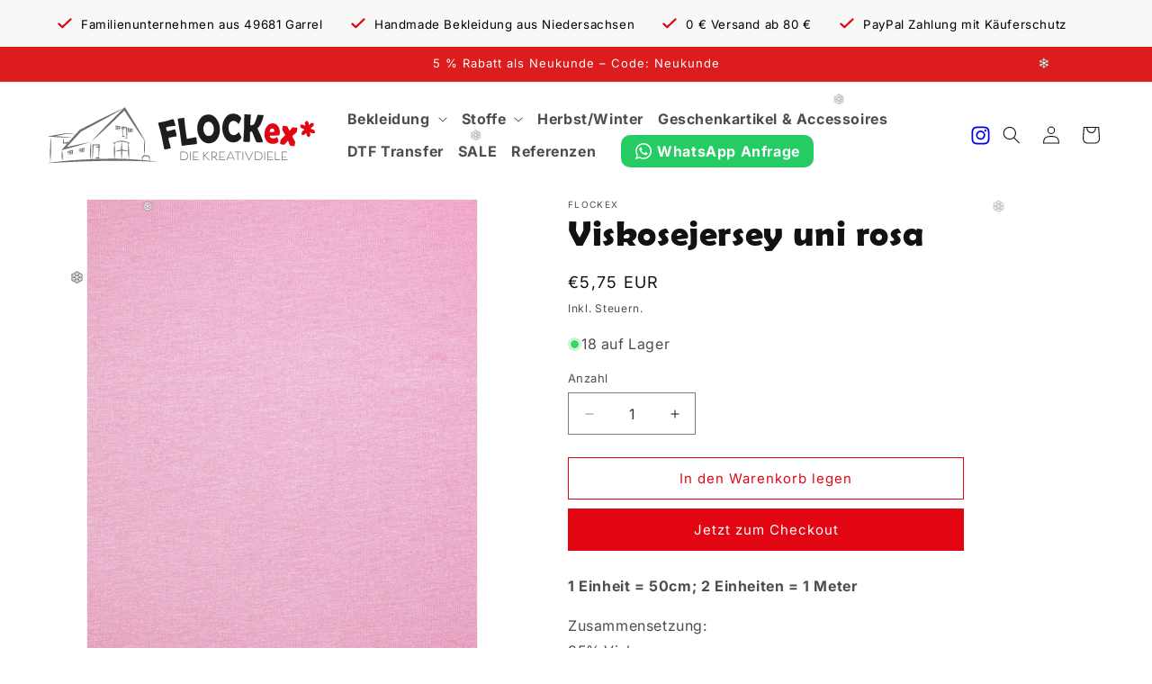

--- FILE ---
content_type: text/html; charset=utf-8
request_url: https://www.flockex.de/products/musselin-uni-rosa
body_size: 24886
content:
<!doctype html>
<html class="js" lang="de">
  <head>
    <meta charset="utf-8">
    <meta http-equiv="X-UA-Compatible" content="IE=edge">
    <meta name="viewport" content="width=device-width,initial-scale=1">
    <meta name="theme-color" content="">
    <link rel="canonical" href="https://www.flockex.de/products/musselin-uni-rosa"><link rel="icon" type="image/png" href="//www.flockex.de/cdn/shop/files/flockex-favicon.svg?crop=center&height=32&v=1694168017&width=32"><link rel="preconnect" href="https://fonts.shopifycdn.com" crossorigin><title>
      Viskosejersey uni rosa
 &ndash; Flockex</title>

    
      <meta name="description" content="1 Einheit = 50cm; 2 Einheiten = 1 Meter Zusammensetzung:95% Viskose5% Elasthan220gr/qmca. 140-145cm volle Breite Ökotex zertifiziert Waschbar bei 30°">
    

    

<meta property="og:site_name" content="Flockex">
<meta property="og:url" content="https://www.flockex.de/products/musselin-uni-rosa">
<meta property="og:title" content="Viskosejersey uni rosa">
<meta property="og:type" content="product">
<meta property="og:description" content="1 Einheit = 50cm; 2 Einheiten = 1 Meter Zusammensetzung:95% Viskose5% Elasthan220gr/qmca. 140-145cm volle Breite Ökotex zertifiziert Waschbar bei 30°"><meta property="og:image" content="http://www.flockex.de/cdn/shop/files/rosa.jpg?v=1700732657">
  <meta property="og:image:secure_url" content="https://www.flockex.de/cdn/shop/files/rosa.jpg?v=1700732657">
  <meta property="og:image:width" content="2789">
  <meta property="og:image:height" content="3522"><meta property="og:price:amount" content="5,75">
  <meta property="og:price:currency" content="EUR"><meta name="twitter:card" content="summary_large_image">
<meta name="twitter:title" content="Viskosejersey uni rosa">
<meta name="twitter:description" content="1 Einheit = 50cm; 2 Einheiten = 1 Meter Zusammensetzung:95% Viskose5% Elasthan220gr/qmca. 140-145cm volle Breite Ökotex zertifiziert Waschbar bei 30°">


    <script src="//www.flockex.de/cdn/shop/t/4/assets/constants.js?v=132983761750457495441763383151" defer="defer"></script>
    <script src="//www.flockex.de/cdn/shop/t/4/assets/pubsub.js?v=25310214064522200911763383222" defer="defer"></script>
    <script src="//www.flockex.de/cdn/shop/t/4/assets/global.js?v=7301445359237545521763383157" defer="defer"></script>
    <script src="//www.flockex.de/cdn/shop/t/4/assets/details-disclosure.js?v=13653116266235556501763383153" defer="defer"></script>
    <script src="//www.flockex.de/cdn/shop/t/4/assets/details-modal.js?v=25581673532751508451763383154" defer="defer"></script>
    <script src="//www.flockex.de/cdn/shop/t/4/assets/search-form.js?v=133129549252120666541763383228" defer="defer"></script><script src="//www.flockex.de/cdn/shop/t/4/assets/animations.js?v=88693664871331136111763383122" defer="defer"></script><script>window.performance && window.performance.mark && window.performance.mark('shopify.content_for_header.start');</script><meta name="google-site-verification" content="oRzbJpHXgRZ_ZxKgG-3pshix-DpKyIAzB4Oqmv_1W9U">
<meta id="shopify-digital-wallet" name="shopify-digital-wallet" content="/81560240412/digital_wallets/dialog">
<meta name="shopify-checkout-api-token" content="8517157bc7018071a6954dce7703b786">
<meta id="in-context-paypal-metadata" data-shop-id="81560240412" data-venmo-supported="false" data-environment="production" data-locale="de_DE" data-paypal-v4="true" data-currency="EUR">
<link rel="alternate" type="application/json+oembed" href="https://www.flockex.de/products/musselin-uni-rosa.oembed">
<script async="async" src="/checkouts/internal/preloads.js?locale=de-DE"></script>
<script id="shopify-features" type="application/json">{"accessToken":"8517157bc7018071a6954dce7703b786","betas":["rich-media-storefront-analytics"],"domain":"www.flockex.de","predictiveSearch":true,"shopId":81560240412,"locale":"de"}</script>
<script>var Shopify = Shopify || {};
Shopify.shop = "flockex.myshopify.com";
Shopify.locale = "de";
Shopify.currency = {"active":"EUR","rate":"1.0"};
Shopify.country = "DE";
Shopify.theme = {"name":"Aktualisierte Kopie von Dawn","id":187473822080,"schema_name":"Dawn","schema_version":"15.4.0","theme_store_id":887,"role":"main"};
Shopify.theme.handle = "null";
Shopify.theme.style = {"id":null,"handle":null};
Shopify.cdnHost = "www.flockex.de/cdn";
Shopify.routes = Shopify.routes || {};
Shopify.routes.root = "/";</script>
<script type="module">!function(o){(o.Shopify=o.Shopify||{}).modules=!0}(window);</script>
<script>!function(o){function n(){var o=[];function n(){o.push(Array.prototype.slice.apply(arguments))}return n.q=o,n}var t=o.Shopify=o.Shopify||{};t.loadFeatures=n(),t.autoloadFeatures=n()}(window);</script>
<script id="shop-js-analytics" type="application/json">{"pageType":"product"}</script>
<script defer="defer" async type="module" src="//www.flockex.de/cdn/shopifycloud/shop-js/modules/v2/client.init-shop-cart-sync_kxAhZfSm.de.esm.js"></script>
<script defer="defer" async type="module" src="//www.flockex.de/cdn/shopifycloud/shop-js/modules/v2/chunk.common_5BMd6ono.esm.js"></script>
<script type="module">
  await import("//www.flockex.de/cdn/shopifycloud/shop-js/modules/v2/client.init-shop-cart-sync_kxAhZfSm.de.esm.js");
await import("//www.flockex.de/cdn/shopifycloud/shop-js/modules/v2/chunk.common_5BMd6ono.esm.js");

  window.Shopify.SignInWithShop?.initShopCartSync?.({"fedCMEnabled":true,"windoidEnabled":true});

</script>
<script>(function() {
  var isLoaded = false;
  function asyncLoad() {
    if (isLoaded) return;
    isLoaded = true;
    var urls = ["https:\/\/portal.zakeke.com\/Scripts\/integration\/shopify\/product.js?shop=flockex.myshopify.com"];
    for (var i = 0; i < urls.length; i++) {
      var s = document.createElement('script');
      s.type = 'text/javascript';
      s.async = true;
      s.src = urls[i];
      var x = document.getElementsByTagName('script')[0];
      x.parentNode.insertBefore(s, x);
    }
  };
  if(window.attachEvent) {
    window.attachEvent('onload', asyncLoad);
  } else {
    window.addEventListener('load', asyncLoad, false);
  }
})();</script>
<script id="__st">var __st={"a":81560240412,"offset":3600,"reqid":"66d85358-dca5-4a95-ad69-0031d612e7fc-1768959876","pageurl":"www.flockex.de\/products\/musselin-uni-rosa","u":"7b8c35e1ef14","p":"product","rtyp":"product","rid":8881710498076};</script>
<script>window.ShopifyPaypalV4VisibilityTracking = true;</script>
<script id="captcha-bootstrap">!function(){'use strict';const t='contact',e='account',n='new_comment',o=[[t,t],['blogs',n],['comments',n],[t,'customer']],c=[[e,'customer_login'],[e,'guest_login'],[e,'recover_customer_password'],[e,'create_customer']],r=t=>t.map((([t,e])=>`form[action*='/${t}']:not([data-nocaptcha='true']) input[name='form_type'][value='${e}']`)).join(','),a=t=>()=>t?[...document.querySelectorAll(t)].map((t=>t.form)):[];function s(){const t=[...o],e=r(t);return a(e)}const i='password',u='form_key',d=['recaptcha-v3-token','g-recaptcha-response','h-captcha-response',i],f=()=>{try{return window.sessionStorage}catch{return}},m='__shopify_v',_=t=>t.elements[u];function p(t,e,n=!1){try{const o=window.sessionStorage,c=JSON.parse(o.getItem(e)),{data:r}=function(t){const{data:e,action:n}=t;return t[m]||n?{data:e,action:n}:{data:t,action:n}}(c);for(const[e,n]of Object.entries(r))t.elements[e]&&(t.elements[e].value=n);n&&o.removeItem(e)}catch(o){console.error('form repopulation failed',{error:o})}}const l='form_type',E='cptcha';function T(t){t.dataset[E]=!0}const w=window,h=w.document,L='Shopify',v='ce_forms',y='captcha';let A=!1;((t,e)=>{const n=(g='f06e6c50-85a8-45c8-87d0-21a2b65856fe',I='https://cdn.shopify.com/shopifycloud/storefront-forms-hcaptcha/ce_storefront_forms_captcha_hcaptcha.v1.5.2.iife.js',D={infoText:'Durch hCaptcha geschützt',privacyText:'Datenschutz',termsText:'Allgemeine Geschäftsbedingungen'},(t,e,n)=>{const o=w[L][v],c=o.bindForm;if(c)return c(t,g,e,D).then(n);var r;o.q.push([[t,g,e,D],n]),r=I,A||(h.body.append(Object.assign(h.createElement('script'),{id:'captcha-provider',async:!0,src:r})),A=!0)});var g,I,D;w[L]=w[L]||{},w[L][v]=w[L][v]||{},w[L][v].q=[],w[L][y]=w[L][y]||{},w[L][y].protect=function(t,e){n(t,void 0,e),T(t)},Object.freeze(w[L][y]),function(t,e,n,w,h,L){const[v,y,A,g]=function(t,e,n){const i=e?o:[],u=t?c:[],d=[...i,...u],f=r(d),m=r(i),_=r(d.filter((([t,e])=>n.includes(e))));return[a(f),a(m),a(_),s()]}(w,h,L),I=t=>{const e=t.target;return e instanceof HTMLFormElement?e:e&&e.form},D=t=>v().includes(t);t.addEventListener('submit',(t=>{const e=I(t);if(!e)return;const n=D(e)&&!e.dataset.hcaptchaBound&&!e.dataset.recaptchaBound,o=_(e),c=g().includes(e)&&(!o||!o.value);(n||c)&&t.preventDefault(),c&&!n&&(function(t){try{if(!f())return;!function(t){const e=f();if(!e)return;const n=_(t);if(!n)return;const o=n.value;o&&e.removeItem(o)}(t);const e=Array.from(Array(32),(()=>Math.random().toString(36)[2])).join('');!function(t,e){_(t)||t.append(Object.assign(document.createElement('input'),{type:'hidden',name:u})),t.elements[u].value=e}(t,e),function(t,e){const n=f();if(!n)return;const o=[...t.querySelectorAll(`input[type='${i}']`)].map((({name:t})=>t)),c=[...d,...o],r={};for(const[a,s]of new FormData(t).entries())c.includes(a)||(r[a]=s);n.setItem(e,JSON.stringify({[m]:1,action:t.action,data:r}))}(t,e)}catch(e){console.error('failed to persist form',e)}}(e),e.submit())}));const S=(t,e)=>{t&&!t.dataset[E]&&(n(t,e.some((e=>e===t))),T(t))};for(const o of['focusin','change'])t.addEventListener(o,(t=>{const e=I(t);D(e)&&S(e,y())}));const B=e.get('form_key'),M=e.get(l),P=B&&M;t.addEventListener('DOMContentLoaded',(()=>{const t=y();if(P)for(const e of t)e.elements[l].value===M&&p(e,B);[...new Set([...A(),...v().filter((t=>'true'===t.dataset.shopifyCaptcha))])].forEach((e=>S(e,t)))}))}(h,new URLSearchParams(w.location.search),n,t,e,['guest_login'])})(!0,!0)}();</script>
<script integrity="sha256-4kQ18oKyAcykRKYeNunJcIwy7WH5gtpwJnB7kiuLZ1E=" data-source-attribution="shopify.loadfeatures" defer="defer" src="//www.flockex.de/cdn/shopifycloud/storefront/assets/storefront/load_feature-a0a9edcb.js" crossorigin="anonymous"></script>
<script data-source-attribution="shopify.dynamic_checkout.dynamic.init">var Shopify=Shopify||{};Shopify.PaymentButton=Shopify.PaymentButton||{isStorefrontPortableWallets:!0,init:function(){window.Shopify.PaymentButton.init=function(){};var t=document.createElement("script");t.src="https://www.flockex.de/cdn/shopifycloud/portable-wallets/latest/portable-wallets.de.js",t.type="module",document.head.appendChild(t)}};
</script>
<script data-source-attribution="shopify.dynamic_checkout.buyer_consent">
  function portableWalletsHideBuyerConsent(e){var t=document.getElementById("shopify-buyer-consent"),n=document.getElementById("shopify-subscription-policy-button");t&&n&&(t.classList.add("hidden"),t.setAttribute("aria-hidden","true"),n.removeEventListener("click",e))}function portableWalletsShowBuyerConsent(e){var t=document.getElementById("shopify-buyer-consent"),n=document.getElementById("shopify-subscription-policy-button");t&&n&&(t.classList.remove("hidden"),t.removeAttribute("aria-hidden"),n.addEventListener("click",e))}window.Shopify?.PaymentButton&&(window.Shopify.PaymentButton.hideBuyerConsent=portableWalletsHideBuyerConsent,window.Shopify.PaymentButton.showBuyerConsent=portableWalletsShowBuyerConsent);
</script>
<script>
  function portableWalletsCleanup(e){e&&e.src&&console.error("Failed to load portable wallets script "+e.src);var t=document.querySelectorAll("shopify-accelerated-checkout .shopify-payment-button__skeleton, shopify-accelerated-checkout-cart .wallet-cart-button__skeleton"),e=document.getElementById("shopify-buyer-consent");for(let e=0;e<t.length;e++)t[e].remove();e&&e.remove()}function portableWalletsNotLoadedAsModule(e){e instanceof ErrorEvent&&"string"==typeof e.message&&e.message.includes("import.meta")&&"string"==typeof e.filename&&e.filename.includes("portable-wallets")&&(window.removeEventListener("error",portableWalletsNotLoadedAsModule),window.Shopify.PaymentButton.failedToLoad=e,"loading"===document.readyState?document.addEventListener("DOMContentLoaded",window.Shopify.PaymentButton.init):window.Shopify.PaymentButton.init())}window.addEventListener("error",portableWalletsNotLoadedAsModule);
</script>

<script type="module" src="https://www.flockex.de/cdn/shopifycloud/portable-wallets/latest/portable-wallets.de.js" onError="portableWalletsCleanup(this)" crossorigin="anonymous"></script>
<script nomodule>
  document.addEventListener("DOMContentLoaded", portableWalletsCleanup);
</script>

<script id='scb4127' type='text/javascript' async='' src='https://www.flockex.de/cdn/shopifycloud/privacy-banner/storefront-banner.js'></script><link id="shopify-accelerated-checkout-styles" rel="stylesheet" media="screen" href="https://www.flockex.de/cdn/shopifycloud/portable-wallets/latest/accelerated-checkout-backwards-compat.css" crossorigin="anonymous">
<style id="shopify-accelerated-checkout-cart">
        #shopify-buyer-consent {
  margin-top: 1em;
  display: inline-block;
  width: 100%;
}

#shopify-buyer-consent.hidden {
  display: none;
}

#shopify-subscription-policy-button {
  background: none;
  border: none;
  padding: 0;
  text-decoration: underline;
  font-size: inherit;
  cursor: pointer;
}

#shopify-subscription-policy-button::before {
  box-shadow: none;
}

      </style>
<script id="sections-script" data-sections="header" defer="defer" src="//www.flockex.de/cdn/shop/t/4/compiled_assets/scripts.js?v=1803"></script>
<script>window.performance && window.performance.mark && window.performance.mark('shopify.content_for_header.end');</script>


    <style data-shopify>
      @font-face {
  font-family: Inter;
  font-weight: 400;
  font-style: normal;
  font-display: swap;
  src: url("//www.flockex.de/cdn/fonts/inter/inter_n4.b2a3f24c19b4de56e8871f609e73ca7f6d2e2bb9.woff2") format("woff2"),
       url("//www.flockex.de/cdn/fonts/inter/inter_n4.af8052d517e0c9ffac7b814872cecc27ae1fa132.woff") format("woff");
}

      @font-face {
  font-family: Inter;
  font-weight: 700;
  font-style: normal;
  font-display: swap;
  src: url("//www.flockex.de/cdn/fonts/inter/inter_n7.02711e6b374660cfc7915d1afc1c204e633421e4.woff2") format("woff2"),
       url("//www.flockex.de/cdn/fonts/inter/inter_n7.6dab87426f6b8813070abd79972ceaf2f8d3b012.woff") format("woff");
}

      @font-face {
  font-family: Inter;
  font-weight: 400;
  font-style: italic;
  font-display: swap;
  src: url("//www.flockex.de/cdn/fonts/inter/inter_i4.feae1981dda792ab80d117249d9c7e0f1017e5b3.woff2") format("woff2"),
       url("//www.flockex.de/cdn/fonts/inter/inter_i4.62773b7113d5e5f02c71486623cf828884c85c6e.woff") format("woff");
}

      @font-face {
  font-family: Inter;
  font-weight: 700;
  font-style: italic;
  font-display: swap;
  src: url("//www.flockex.de/cdn/fonts/inter/inter_i7.b377bcd4cc0f160622a22d638ae7e2cd9b86ea4c.woff2") format("woff2"),
       url("//www.flockex.de/cdn/fonts/inter/inter_i7.7c69a6a34e3bb44fcf6f975857e13b9a9b25beb4.woff") format("woff");
}

      @font-face {
  font-family: Assistant;
  font-weight: 400;
  font-style: normal;
  font-display: swap;
  src: url("//www.flockex.de/cdn/fonts/assistant/assistant_n4.9120912a469cad1cc292572851508ca49d12e768.woff2") format("woff2"),
       url("//www.flockex.de/cdn/fonts/assistant/assistant_n4.6e9875ce64e0fefcd3f4446b7ec9036b3ddd2985.woff") format("woff");
}


      
        :root,
        .color-background-1 {
          --color-background: 255,255,255;
        
          --gradient-background: #ffffff;
        

        

        --color-foreground: 18,18,18;
        --color-background-contrast: 191,191,191;
        --color-shadow: 18,18,18;
        --color-button: 18,18,18;
        --color-button-text: 255,255,255;
        --color-secondary-button: 255,255,255;
        --color-secondary-button-text: 18,18,18;
        --color-link: 18,18,18;
        --color-badge-foreground: 18,18,18;
        --color-badge-background: 255,255,255;
        --color-badge-border: 18,18,18;
        --payment-terms-background-color: rgb(255 255 255);
      }
      
        
        .color-background-2 {
          --color-background: 221,29,29;
        
          --gradient-background: #dd1d1d;
        

        

        --color-foreground: 255,255,255;
        --color-background-contrast: 108,14,14;
        --color-shadow: 36,40,51;
        --color-button: 221,29,29;
        --color-button-text: 243,243,243;
        --color-secondary-button: 221,29,29;
        --color-secondary-button-text: 221,29,29;
        --color-link: 221,29,29;
        --color-badge-foreground: 255,255,255;
        --color-badge-background: 221,29,29;
        --color-badge-border: 255,255,255;
        --payment-terms-background-color: rgb(221 29 29);
      }
      
        
        .color-inverse {
          --color-background: 248,248,248;
        
          --gradient-background: #f8f8f8;
        

        

        --color-foreground: 51,51,51;
        --color-background-contrast: 184,184,184;
        --color-shadow: 51,51,51;
        --color-button: 255,255,255;
        --color-button-text: 51,51,51;
        --color-secondary-button: 248,248,248;
        --color-secondary-button-text: 255,255,255;
        --color-link: 255,255,255;
        --color-badge-foreground: 51,51,51;
        --color-badge-background: 248,248,248;
        --color-badge-border: 51,51,51;
        --payment-terms-background-color: rgb(248 248 248);
      }
      
        
        .color-accent-1 {
          --color-background: 29,29,27;
        
          --gradient-background: #1d1d1b;
        

        

        --color-foreground: 255,255,255;
        --color-background-contrast: 42,42,39;
        --color-shadow: 29,29,27;
        --color-button: 221,29,29;
        --color-button-text: 255,255,255;
        --color-secondary-button: 29,29,27;
        --color-secondary-button-text: 255,255,255;
        --color-link: 255,255,255;
        --color-badge-foreground: 255,255,255;
        --color-badge-background: 29,29,27;
        --color-badge-border: 255,255,255;
        --payment-terms-background-color: rgb(29 29 27);
      }
      
        
        .color-accent-2 {
          --color-background: 51,79,180;
        
          --gradient-background: #334fb4;
        

        

        --color-foreground: 255,255,255;
        --color-background-contrast: 23,35,81;
        --color-shadow: 18,18,18;
        --color-button: 255,255,255;
        --color-button-text: 51,79,180;
        --color-secondary-button: 51,79,180;
        --color-secondary-button-text: 255,255,255;
        --color-link: 255,255,255;
        --color-badge-foreground: 255,255,255;
        --color-badge-background: 51,79,180;
        --color-badge-border: 255,255,255;
        --payment-terms-background-color: rgb(51 79 180);
      }
      
        
        .color-scheme-b346b8d9-c09f-4ae4-816e-3a36c5caf10b {
          --color-background: 221,29,29;
        
          --gradient-background: #dd1d1d;
        

        

        --color-foreground: 255,255,255;
        --color-background-contrast: 108,14,14;
        --color-shadow: 18,18,18;
        --color-button: 255,255,255;
        --color-button-text: 221,29,29;
        --color-secondary-button: 221,29,29;
        --color-secondary-button-text: 255,255,255;
        --color-link: 255,255,255;
        --color-badge-foreground: 255,255,255;
        --color-badge-background: 221,29,29;
        --color-badge-border: 255,255,255;
        --payment-terms-background-color: rgb(221 29 29);
      }
      

      body, .color-background-1, .color-background-2, .color-inverse, .color-accent-1, .color-accent-2, .color-scheme-b346b8d9-c09f-4ae4-816e-3a36c5caf10b {
        color: rgba(var(--color-foreground), 0.75);
        background-color: rgb(var(--color-background));
      }

      :root {
        --font-body-family: Inter, sans-serif;
        --font-body-style: normal;
        --font-body-weight: 400;
        --font-body-weight-bold: 700;

        --font-heading-family: Assistant, sans-serif;
        --font-heading-style: normal;
        --font-heading-weight: 400;

        --font-body-scale: 1.0;
        --font-heading-scale: 1.0;

        --media-padding: px;
        --media-border-opacity: 0.05;
        --media-border-width: 1px;
        --media-radius: 0px;
        --media-shadow-opacity: 0.0;
        --media-shadow-horizontal-offset: 0px;
        --media-shadow-vertical-offset: 4px;
        --media-shadow-blur-radius: 5px;
        --media-shadow-visible: 0;

        --page-width: 140rem;
        --page-width-margin: 0rem;

        --product-card-image-padding: 0.0rem;
        --product-card-corner-radius: 0.0rem;
        --product-card-text-alignment: left;
        --product-card-border-width: 0.0rem;
        --product-card-border-opacity: 0.1;
        --product-card-shadow-opacity: 0.0;
        --product-card-shadow-visible: 0;
        --product-card-shadow-horizontal-offset: 0.0rem;
        --product-card-shadow-vertical-offset: 0.4rem;
        --product-card-shadow-blur-radius: 0.5rem;

        --collection-card-image-padding: 0.0rem;
        --collection-card-corner-radius: 0.0rem;
        --collection-card-text-alignment: left;
        --collection-card-border-width: 0.0rem;
        --collection-card-border-opacity: 0.1;
        --collection-card-shadow-opacity: 0.0;
        --collection-card-shadow-visible: 0;
        --collection-card-shadow-horizontal-offset: 0.0rem;
        --collection-card-shadow-vertical-offset: 0.4rem;
        --collection-card-shadow-blur-radius: 0.5rem;

        --blog-card-image-padding: 0.0rem;
        --blog-card-corner-radius: 0.0rem;
        --blog-card-text-alignment: left;
        --blog-card-border-width: 0.0rem;
        --blog-card-border-opacity: 0.1;
        --blog-card-shadow-opacity: 0.0;
        --blog-card-shadow-visible: 0;
        --blog-card-shadow-horizontal-offset: 0.0rem;
        --blog-card-shadow-vertical-offset: 0.4rem;
        --blog-card-shadow-blur-radius: 0.5rem;

        --badge-corner-radius: 4.0rem;

        --popup-border-width: 1px;
        --popup-border-opacity: 0.1;
        --popup-corner-radius: 0px;
        --popup-shadow-opacity: 0.05;
        --popup-shadow-horizontal-offset: 0px;
        --popup-shadow-vertical-offset: 4px;
        --popup-shadow-blur-radius: 5px;

        --drawer-border-width: 1px;
        --drawer-border-opacity: 0.1;
        --drawer-shadow-opacity: 0.0;
        --drawer-shadow-horizontal-offset: 0px;
        --drawer-shadow-vertical-offset: 4px;
        --drawer-shadow-blur-radius: 5px;

        --spacing-sections-desktop: 0px;
        --spacing-sections-mobile: 0px;

        --grid-desktop-vertical-spacing: 8px;
        --grid-desktop-horizontal-spacing: 8px;
        --grid-mobile-vertical-spacing: 4px;
        --grid-mobile-horizontal-spacing: 4px;

        --text-boxes-border-opacity: 0.1;
        --text-boxes-border-width: 0px;
        --text-boxes-radius: 0px;
        --text-boxes-shadow-opacity: 0.0;
        --text-boxes-shadow-visible: 0;
        --text-boxes-shadow-horizontal-offset: 0px;
        --text-boxes-shadow-vertical-offset: 4px;
        --text-boxes-shadow-blur-radius: 5px;

        --buttons-radius: 0px;
        --buttons-radius-outset: 0px;
        --buttons-border-width: 1px;
        --buttons-border-opacity: 1.0;
        --buttons-shadow-opacity: 0.0;
        --buttons-shadow-visible: 0;
        --buttons-shadow-horizontal-offset: 0px;
        --buttons-shadow-vertical-offset: 4px;
        --buttons-shadow-blur-radius: 5px;
        --buttons-border-offset: 0px;

        --inputs-radius: 0px;
        --inputs-border-width: 1px;
        --inputs-border-opacity: 0.55;
        --inputs-shadow-opacity: 0.0;
        --inputs-shadow-horizontal-offset: 0px;
        --inputs-margin-offset: 0px;
        --inputs-shadow-vertical-offset: 4px;
        --inputs-shadow-blur-radius: 5px;
        --inputs-radius-outset: 0px;

        --variant-pills-radius: 40px;
        --variant-pills-border-width: 1px;
        --variant-pills-border-opacity: 0.55;
        --variant-pills-shadow-opacity: 0.0;
        --variant-pills-shadow-horizontal-offset: 0px;
        --variant-pills-shadow-vertical-offset: 4px;
        --variant-pills-shadow-blur-radius: 5px;
      }

      *,
      *::before,
      *::after {
        box-sizing: inherit;
      }

      html {
        box-sizing: border-box;
        font-size: calc(var(--font-body-scale) * 62.5%);
        height: 100%;
      }

      body {
        display: grid;
        grid-template-rows: auto auto 1fr auto;
        grid-template-columns: 100%;
        min-height: 100%;
        margin: 0;
        font-size: 1.5rem;
        letter-spacing: 0.06rem;
        line-height: calc(1 + 0.8 / var(--font-body-scale));
        font-family: var(--font-body-family);
        font-style: var(--font-body-style);
        font-weight: var(--font-body-weight);
      }

      @media screen and (min-width: 750px) {
        body {
          font-size: 1.6rem;
        }
      }
    </style>

    <link href="//www.flockex.de/cdn/shop/t/4/assets/base.css?v=122549140806978209181763383648" rel="stylesheet" type="text/css" media="all" />
    <link rel="stylesheet" href="//www.flockex.de/cdn/shop/t/4/assets/component-cart-items.css?v=13033300910818915211763383129" media="print" onload="this.media='all'">
      <link rel="preload" as="font" href="//www.flockex.de/cdn/fonts/inter/inter_n4.b2a3f24c19b4de56e8871f609e73ca7f6d2e2bb9.woff2" type="font/woff2" crossorigin>
      

      <link rel="preload" as="font" href="//www.flockex.de/cdn/fonts/assistant/assistant_n4.9120912a469cad1cc292572851508ca49d12e768.woff2" type="font/woff2" crossorigin>
      
<link
        rel="stylesheet"
        href="//www.flockex.de/cdn/shop/t/4/assets/component-predictive-search.css?v=118923337488134913561763383142"
        media="print"
        onload="this.media='all'"
      ><script>
      if (Shopify.designMode) {
        document.documentElement.classList.add('shopify-design-mode');
      }
    </script>
  <link href="https://monorail-edge.shopifysvc.com" rel="dns-prefetch">
<script>(function(){if ("sendBeacon" in navigator && "performance" in window) {try {var session_token_from_headers = performance.getEntriesByType('navigation')[0].serverTiming.find(x => x.name == '_s').description;} catch {var session_token_from_headers = undefined;}var session_cookie_matches = document.cookie.match(/_shopify_s=([^;]*)/);var session_token_from_cookie = session_cookie_matches && session_cookie_matches.length === 2 ? session_cookie_matches[1] : "";var session_token = session_token_from_headers || session_token_from_cookie || "";function handle_abandonment_event(e) {var entries = performance.getEntries().filter(function(entry) {return /monorail-edge.shopifysvc.com/.test(entry.name);});if (!window.abandonment_tracked && entries.length === 0) {window.abandonment_tracked = true;var currentMs = Date.now();var navigation_start = performance.timing.navigationStart;var payload = {shop_id: 81560240412,url: window.location.href,navigation_start,duration: currentMs - navigation_start,session_token,page_type: "product"};window.navigator.sendBeacon("https://monorail-edge.shopifysvc.com/v1/produce", JSON.stringify({schema_id: "online_store_buyer_site_abandonment/1.1",payload: payload,metadata: {event_created_at_ms: currentMs,event_sent_at_ms: currentMs}}));}}window.addEventListener('pagehide', handle_abandonment_event);}}());</script>
<script id="web-pixels-manager-setup">(function e(e,d,r,n,o){if(void 0===o&&(o={}),!Boolean(null===(a=null===(i=window.Shopify)||void 0===i?void 0:i.analytics)||void 0===a?void 0:a.replayQueue)){var i,a;window.Shopify=window.Shopify||{};var t=window.Shopify;t.analytics=t.analytics||{};var s=t.analytics;s.replayQueue=[],s.publish=function(e,d,r){return s.replayQueue.push([e,d,r]),!0};try{self.performance.mark("wpm:start")}catch(e){}var l=function(){var e={modern:/Edge?\/(1{2}[4-9]|1[2-9]\d|[2-9]\d{2}|\d{4,})\.\d+(\.\d+|)|Firefox\/(1{2}[4-9]|1[2-9]\d|[2-9]\d{2}|\d{4,})\.\d+(\.\d+|)|Chrom(ium|e)\/(9{2}|\d{3,})\.\d+(\.\d+|)|(Maci|X1{2}).+ Version\/(15\.\d+|(1[6-9]|[2-9]\d|\d{3,})\.\d+)([,.]\d+|)( \(\w+\)|)( Mobile\/\w+|) Safari\/|Chrome.+OPR\/(9{2}|\d{3,})\.\d+\.\d+|(CPU[ +]OS|iPhone[ +]OS|CPU[ +]iPhone|CPU IPhone OS|CPU iPad OS)[ +]+(15[._]\d+|(1[6-9]|[2-9]\d|\d{3,})[._]\d+)([._]\d+|)|Android:?[ /-](13[3-9]|1[4-9]\d|[2-9]\d{2}|\d{4,})(\.\d+|)(\.\d+|)|Android.+Firefox\/(13[5-9]|1[4-9]\d|[2-9]\d{2}|\d{4,})\.\d+(\.\d+|)|Android.+Chrom(ium|e)\/(13[3-9]|1[4-9]\d|[2-9]\d{2}|\d{4,})\.\d+(\.\d+|)|SamsungBrowser\/([2-9]\d|\d{3,})\.\d+/,legacy:/Edge?\/(1[6-9]|[2-9]\d|\d{3,})\.\d+(\.\d+|)|Firefox\/(5[4-9]|[6-9]\d|\d{3,})\.\d+(\.\d+|)|Chrom(ium|e)\/(5[1-9]|[6-9]\d|\d{3,})\.\d+(\.\d+|)([\d.]+$|.*Safari\/(?![\d.]+ Edge\/[\d.]+$))|(Maci|X1{2}).+ Version\/(10\.\d+|(1[1-9]|[2-9]\d|\d{3,})\.\d+)([,.]\d+|)( \(\w+\)|)( Mobile\/\w+|) Safari\/|Chrome.+OPR\/(3[89]|[4-9]\d|\d{3,})\.\d+\.\d+|(CPU[ +]OS|iPhone[ +]OS|CPU[ +]iPhone|CPU IPhone OS|CPU iPad OS)[ +]+(10[._]\d+|(1[1-9]|[2-9]\d|\d{3,})[._]\d+)([._]\d+|)|Android:?[ /-](13[3-9]|1[4-9]\d|[2-9]\d{2}|\d{4,})(\.\d+|)(\.\d+|)|Mobile Safari.+OPR\/([89]\d|\d{3,})\.\d+\.\d+|Android.+Firefox\/(13[5-9]|1[4-9]\d|[2-9]\d{2}|\d{4,})\.\d+(\.\d+|)|Android.+Chrom(ium|e)\/(13[3-9]|1[4-9]\d|[2-9]\d{2}|\d{4,})\.\d+(\.\d+|)|Android.+(UC? ?Browser|UCWEB|U3)[ /]?(15\.([5-9]|\d{2,})|(1[6-9]|[2-9]\d|\d{3,})\.\d+)\.\d+|SamsungBrowser\/(5\.\d+|([6-9]|\d{2,})\.\d+)|Android.+MQ{2}Browser\/(14(\.(9|\d{2,})|)|(1[5-9]|[2-9]\d|\d{3,})(\.\d+|))(\.\d+|)|K[Aa][Ii]OS\/(3\.\d+|([4-9]|\d{2,})\.\d+)(\.\d+|)/},d=e.modern,r=e.legacy,n=navigator.userAgent;return n.match(d)?"modern":n.match(r)?"legacy":"unknown"}(),u="modern"===l?"modern":"legacy",c=(null!=n?n:{modern:"",legacy:""})[u],f=function(e){return[e.baseUrl,"/wpm","/b",e.hashVersion,"modern"===e.buildTarget?"m":"l",".js"].join("")}({baseUrl:d,hashVersion:r,buildTarget:u}),m=function(e){var d=e.version,r=e.bundleTarget,n=e.surface,o=e.pageUrl,i=e.monorailEndpoint;return{emit:function(e){var a=e.status,t=e.errorMsg,s=(new Date).getTime(),l=JSON.stringify({metadata:{event_sent_at_ms:s},events:[{schema_id:"web_pixels_manager_load/3.1",payload:{version:d,bundle_target:r,page_url:o,status:a,surface:n,error_msg:t},metadata:{event_created_at_ms:s}}]});if(!i)return console&&console.warn&&console.warn("[Web Pixels Manager] No Monorail endpoint provided, skipping logging."),!1;try{return self.navigator.sendBeacon.bind(self.navigator)(i,l)}catch(e){}var u=new XMLHttpRequest;try{return u.open("POST",i,!0),u.setRequestHeader("Content-Type","text/plain"),u.send(l),!0}catch(e){return console&&console.warn&&console.warn("[Web Pixels Manager] Got an unhandled error while logging to Monorail."),!1}}}}({version:r,bundleTarget:l,surface:e.surface,pageUrl:self.location.href,monorailEndpoint:e.monorailEndpoint});try{o.browserTarget=l,function(e){var d=e.src,r=e.async,n=void 0===r||r,o=e.onload,i=e.onerror,a=e.sri,t=e.scriptDataAttributes,s=void 0===t?{}:t,l=document.createElement("script"),u=document.querySelector("head"),c=document.querySelector("body");if(l.async=n,l.src=d,a&&(l.integrity=a,l.crossOrigin="anonymous"),s)for(var f in s)if(Object.prototype.hasOwnProperty.call(s,f))try{l.dataset[f]=s[f]}catch(e){}if(o&&l.addEventListener("load",o),i&&l.addEventListener("error",i),u)u.appendChild(l);else{if(!c)throw new Error("Did not find a head or body element to append the script");c.appendChild(l)}}({src:f,async:!0,onload:function(){if(!function(){var e,d;return Boolean(null===(d=null===(e=window.Shopify)||void 0===e?void 0:e.analytics)||void 0===d?void 0:d.initialized)}()){var d=window.webPixelsManager.init(e)||void 0;if(d){var r=window.Shopify.analytics;r.replayQueue.forEach((function(e){var r=e[0],n=e[1],o=e[2];d.publishCustomEvent(r,n,o)})),r.replayQueue=[],r.publish=d.publishCustomEvent,r.visitor=d.visitor,r.initialized=!0}}},onerror:function(){return m.emit({status:"failed",errorMsg:"".concat(f," has failed to load")})},sri:function(e){var d=/^sha384-[A-Za-z0-9+/=]+$/;return"string"==typeof e&&d.test(e)}(c)?c:"",scriptDataAttributes:o}),m.emit({status:"loading"})}catch(e){m.emit({status:"failed",errorMsg:(null==e?void 0:e.message)||"Unknown error"})}}})({shopId: 81560240412,storefrontBaseUrl: "https://www.flockex.de",extensionsBaseUrl: "https://extensions.shopifycdn.com/cdn/shopifycloud/web-pixels-manager",monorailEndpoint: "https://monorail-edge.shopifysvc.com/unstable/produce_batch",surface: "storefront-renderer",enabledBetaFlags: ["2dca8a86"],webPixelsConfigList: [{"id":"977404288","configuration":"{\"config\":\"{\\\"pixel_id\\\":\\\"G-5SF34K38Z0\\\",\\\"target_country\\\":\\\"DE\\\",\\\"gtag_events\\\":[{\\\"type\\\":\\\"begin_checkout\\\",\\\"action_label\\\":\\\"G-5SF34K38Z0\\\"},{\\\"type\\\":\\\"search\\\",\\\"action_label\\\":\\\"G-5SF34K38Z0\\\"},{\\\"type\\\":\\\"view_item\\\",\\\"action_label\\\":[\\\"G-5SF34K38Z0\\\",\\\"MC-ZPC9F7LRM7\\\"]},{\\\"type\\\":\\\"purchase\\\",\\\"action_label\\\":[\\\"G-5SF34K38Z0\\\",\\\"MC-ZPC9F7LRM7\\\"]},{\\\"type\\\":\\\"page_view\\\",\\\"action_label\\\":[\\\"G-5SF34K38Z0\\\",\\\"MC-ZPC9F7LRM7\\\"]},{\\\"type\\\":\\\"add_payment_info\\\",\\\"action_label\\\":\\\"G-5SF34K38Z0\\\"},{\\\"type\\\":\\\"add_to_cart\\\",\\\"action_label\\\":\\\"G-5SF34K38Z0\\\"}],\\\"enable_monitoring_mode\\\":false}\"}","eventPayloadVersion":"v1","runtimeContext":"OPEN","scriptVersion":"b2a88bafab3e21179ed38636efcd8a93","type":"APP","apiClientId":1780363,"privacyPurposes":[],"dataSharingAdjustments":{"protectedCustomerApprovalScopes":["read_customer_address","read_customer_email","read_customer_name","read_customer_personal_data","read_customer_phone"]}},{"id":"shopify-app-pixel","configuration":"{}","eventPayloadVersion":"v1","runtimeContext":"STRICT","scriptVersion":"0450","apiClientId":"shopify-pixel","type":"APP","privacyPurposes":["ANALYTICS","MARKETING"]},{"id":"shopify-custom-pixel","eventPayloadVersion":"v1","runtimeContext":"LAX","scriptVersion":"0450","apiClientId":"shopify-pixel","type":"CUSTOM","privacyPurposes":["ANALYTICS","MARKETING"]}],isMerchantRequest: false,initData: {"shop":{"name":"Flockex","paymentSettings":{"currencyCode":"EUR"},"myshopifyDomain":"flockex.myshopify.com","countryCode":"DE","storefrontUrl":"https:\/\/www.flockex.de"},"customer":null,"cart":null,"checkout":null,"productVariants":[{"price":{"amount":5.75,"currencyCode":"EUR"},"product":{"title":"Viskosejersey uni rosa","vendor":"Flockex","id":"8881710498076","untranslatedTitle":"Viskosejersey uni rosa","url":"\/products\/musselin-uni-rosa","type":"Viskosejersey"},"id":"47303252345116","image":{"src":"\/\/www.flockex.de\/cdn\/shop\/files\/rosa.jpg?v=1700732657"},"sku":"756","title":"Default Title","untranslatedTitle":"Default Title"}],"purchasingCompany":null},},"https://www.flockex.de/cdn","fcfee988w5aeb613cpc8e4bc33m6693e112",{"modern":"","legacy":""},{"shopId":"81560240412","storefrontBaseUrl":"https:\/\/www.flockex.de","extensionBaseUrl":"https:\/\/extensions.shopifycdn.com\/cdn\/shopifycloud\/web-pixels-manager","surface":"storefront-renderer","enabledBetaFlags":"[\"2dca8a86\"]","isMerchantRequest":"false","hashVersion":"fcfee988w5aeb613cpc8e4bc33m6693e112","publish":"custom","events":"[[\"page_viewed\",{}],[\"product_viewed\",{\"productVariant\":{\"price\":{\"amount\":5.75,\"currencyCode\":\"EUR\"},\"product\":{\"title\":\"Viskosejersey uni rosa\",\"vendor\":\"Flockex\",\"id\":\"8881710498076\",\"untranslatedTitle\":\"Viskosejersey uni rosa\",\"url\":\"\/products\/musselin-uni-rosa\",\"type\":\"Viskosejersey\"},\"id\":\"47303252345116\",\"image\":{\"src\":\"\/\/www.flockex.de\/cdn\/shop\/files\/rosa.jpg?v=1700732657\"},\"sku\":\"756\",\"title\":\"Default Title\",\"untranslatedTitle\":\"Default Title\"}}]]"});</script><script>
  window.ShopifyAnalytics = window.ShopifyAnalytics || {};
  window.ShopifyAnalytics.meta = window.ShopifyAnalytics.meta || {};
  window.ShopifyAnalytics.meta.currency = 'EUR';
  var meta = {"product":{"id":8881710498076,"gid":"gid:\/\/shopify\/Product\/8881710498076","vendor":"Flockex","type":"Viskosejersey","handle":"musselin-uni-rosa","variants":[{"id":47303252345116,"price":575,"name":"Viskosejersey uni rosa","public_title":null,"sku":"756"}],"remote":false},"page":{"pageType":"product","resourceType":"product","resourceId":8881710498076,"requestId":"66d85358-dca5-4a95-ad69-0031d612e7fc-1768959876"}};
  for (var attr in meta) {
    window.ShopifyAnalytics.meta[attr] = meta[attr];
  }
</script>
<script class="analytics">
  (function () {
    var customDocumentWrite = function(content) {
      var jquery = null;

      if (window.jQuery) {
        jquery = window.jQuery;
      } else if (window.Checkout && window.Checkout.$) {
        jquery = window.Checkout.$;
      }

      if (jquery) {
        jquery('body').append(content);
      }
    };

    var hasLoggedConversion = function(token) {
      if (token) {
        return document.cookie.indexOf('loggedConversion=' + token) !== -1;
      }
      return false;
    }

    var setCookieIfConversion = function(token) {
      if (token) {
        var twoMonthsFromNow = new Date(Date.now());
        twoMonthsFromNow.setMonth(twoMonthsFromNow.getMonth() + 2);

        document.cookie = 'loggedConversion=' + token + '; expires=' + twoMonthsFromNow;
      }
    }

    var trekkie = window.ShopifyAnalytics.lib = window.trekkie = window.trekkie || [];
    if (trekkie.integrations) {
      return;
    }
    trekkie.methods = [
      'identify',
      'page',
      'ready',
      'track',
      'trackForm',
      'trackLink'
    ];
    trekkie.factory = function(method) {
      return function() {
        var args = Array.prototype.slice.call(arguments);
        args.unshift(method);
        trekkie.push(args);
        return trekkie;
      };
    };
    for (var i = 0; i < trekkie.methods.length; i++) {
      var key = trekkie.methods[i];
      trekkie[key] = trekkie.factory(key);
    }
    trekkie.load = function(config) {
      trekkie.config = config || {};
      trekkie.config.initialDocumentCookie = document.cookie;
      var first = document.getElementsByTagName('script')[0];
      var script = document.createElement('script');
      script.type = 'text/javascript';
      script.onerror = function(e) {
        var scriptFallback = document.createElement('script');
        scriptFallback.type = 'text/javascript';
        scriptFallback.onerror = function(error) {
                var Monorail = {
      produce: function produce(monorailDomain, schemaId, payload) {
        var currentMs = new Date().getTime();
        var event = {
          schema_id: schemaId,
          payload: payload,
          metadata: {
            event_created_at_ms: currentMs,
            event_sent_at_ms: currentMs
          }
        };
        return Monorail.sendRequest("https://" + monorailDomain + "/v1/produce", JSON.stringify(event));
      },
      sendRequest: function sendRequest(endpointUrl, payload) {
        // Try the sendBeacon API
        if (window && window.navigator && typeof window.navigator.sendBeacon === 'function' && typeof window.Blob === 'function' && !Monorail.isIos12()) {
          var blobData = new window.Blob([payload], {
            type: 'text/plain'
          });

          if (window.navigator.sendBeacon(endpointUrl, blobData)) {
            return true;
          } // sendBeacon was not successful

        } // XHR beacon

        var xhr = new XMLHttpRequest();

        try {
          xhr.open('POST', endpointUrl);
          xhr.setRequestHeader('Content-Type', 'text/plain');
          xhr.send(payload);
        } catch (e) {
          console.log(e);
        }

        return false;
      },
      isIos12: function isIos12() {
        return window.navigator.userAgent.lastIndexOf('iPhone; CPU iPhone OS 12_') !== -1 || window.navigator.userAgent.lastIndexOf('iPad; CPU OS 12_') !== -1;
      }
    };
    Monorail.produce('monorail-edge.shopifysvc.com',
      'trekkie_storefront_load_errors/1.1',
      {shop_id: 81560240412,
      theme_id: 187473822080,
      app_name: "storefront",
      context_url: window.location.href,
      source_url: "//www.flockex.de/cdn/s/trekkie.storefront.cd680fe47e6c39ca5d5df5f0a32d569bc48c0f27.min.js"});

        };
        scriptFallback.async = true;
        scriptFallback.src = '//www.flockex.de/cdn/s/trekkie.storefront.cd680fe47e6c39ca5d5df5f0a32d569bc48c0f27.min.js';
        first.parentNode.insertBefore(scriptFallback, first);
      };
      script.async = true;
      script.src = '//www.flockex.de/cdn/s/trekkie.storefront.cd680fe47e6c39ca5d5df5f0a32d569bc48c0f27.min.js';
      first.parentNode.insertBefore(script, first);
    };
    trekkie.load(
      {"Trekkie":{"appName":"storefront","development":false,"defaultAttributes":{"shopId":81560240412,"isMerchantRequest":null,"themeId":187473822080,"themeCityHash":"9738852465159959801","contentLanguage":"de","currency":"EUR","eventMetadataId":"19210352-4f06-406d-92f9-798d01071449"},"isServerSideCookieWritingEnabled":true,"monorailRegion":"shop_domain","enabledBetaFlags":["65f19447"]},"Session Attribution":{},"S2S":{"facebookCapiEnabled":false,"source":"trekkie-storefront-renderer","apiClientId":580111}}
    );

    var loaded = false;
    trekkie.ready(function() {
      if (loaded) return;
      loaded = true;

      window.ShopifyAnalytics.lib = window.trekkie;

      var originalDocumentWrite = document.write;
      document.write = customDocumentWrite;
      try { window.ShopifyAnalytics.merchantGoogleAnalytics.call(this); } catch(error) {};
      document.write = originalDocumentWrite;

      window.ShopifyAnalytics.lib.page(null,{"pageType":"product","resourceType":"product","resourceId":8881710498076,"requestId":"66d85358-dca5-4a95-ad69-0031d612e7fc-1768959876","shopifyEmitted":true});

      var match = window.location.pathname.match(/checkouts\/(.+)\/(thank_you|post_purchase)/)
      var token = match? match[1]: undefined;
      if (!hasLoggedConversion(token)) {
        setCookieIfConversion(token);
        window.ShopifyAnalytics.lib.track("Viewed Product",{"currency":"EUR","variantId":47303252345116,"productId":8881710498076,"productGid":"gid:\/\/shopify\/Product\/8881710498076","name":"Viskosejersey uni rosa","price":"5.75","sku":"756","brand":"Flockex","variant":null,"category":"Viskosejersey","nonInteraction":true,"remote":false},undefined,undefined,{"shopifyEmitted":true});
      window.ShopifyAnalytics.lib.track("monorail:\/\/trekkie_storefront_viewed_product\/1.1",{"currency":"EUR","variantId":47303252345116,"productId":8881710498076,"productGid":"gid:\/\/shopify\/Product\/8881710498076","name":"Viskosejersey uni rosa","price":"5.75","sku":"756","brand":"Flockex","variant":null,"category":"Viskosejersey","nonInteraction":true,"remote":false,"referer":"https:\/\/www.flockex.de\/products\/musselin-uni-rosa"});
      }
    });


        var eventsListenerScript = document.createElement('script');
        eventsListenerScript.async = true;
        eventsListenerScript.src = "//www.flockex.de/cdn/shopifycloud/storefront/assets/shop_events_listener-3da45d37.js";
        document.getElementsByTagName('head')[0].appendChild(eventsListenerScript);

})();</script>
<script
  defer
  src="https://www.flockex.de/cdn/shopifycloud/perf-kit/shopify-perf-kit-3.0.4.min.js"
  data-application="storefront-renderer"
  data-shop-id="81560240412"
  data-render-region="gcp-us-east1"
  data-page-type="product"
  data-theme-instance-id="187473822080"
  data-theme-name="Dawn"
  data-theme-version="15.4.0"
  data-monorail-region="shop_domain"
  data-resource-timing-sampling-rate="10"
  data-shs="true"
  data-shs-beacon="true"
  data-shs-export-with-fetch="true"
  data-shs-logs-sample-rate="1"
  data-shs-beacon-endpoint="https://www.flockex.de/api/collect"
></script>
</head>

  <body class="gradient">
    <a class="skip-to-content-link button visually-hidden" href="#MainContent">
      Direkt zum Inhalt
    </a><!-- BEGIN sections: header-group -->
<section id="shopify-section-sections--26735637692800__custom_liquid_frLMGM" class="shopify-section shopify-section-group-header-group section"><style data-shopify>.section-sections--26735637692800__custom_liquid_frLMGM-padding {
    padding-top: calc(12px * 0.75);
    padding-bottom: calc(12px  * 0.75);
  }

  @media screen and (min-width: 750px) {
    .section-sections--26735637692800__custom_liquid_frLMGM-padding {
      padding-top: 12px;
      padding-bottom: 12px;
    }
  }</style><div class="color-inverse gradient">
  <div class="section-sections--26735637692800__custom_liquid_frLMGM-padding">
    <div class="announcement-wrapper">
    <div class="announcement-inner">
        <div class="announcement-item">
            <img src="https://cdn.shopify.com/s/files/1/0815/6024/0412/files/flockex-item-check.svg" width="16" alt="Check Item">
            <p>
                <small>
                    Familienunternehmen aus 49681 Garrel
                </small>
            </p>
        </div>
        <div class="announcement-item">
            <img src="https://cdn.shopify.com/s/files/1/0815/6024/0412/files/flockex-item-check.svg" width="16" alt="Check Item">
            <p>
                <small>
                    Handmade Bekleidung aus Niedersachsen
                </small>
            </p>
        </div>
        <div class="announcement-item">
            <img src="https://cdn.shopify.com/s/files/1/0815/6024/0412/files/flockex-item-check.svg" width="16" alt="Check Item">
            <p>
                <small>
                    0 € Versand ab 80 €
                </small>
            </p>
        </div>
        <div class="announcement-item">
            <img src="https://cdn.shopify.com/s/files/1/0815/6024/0412/files/flockex-item-check.svg" width="16" alt="Check Item">
            <p>
                <small>
                    PayPal Zahlung mit Käuferschutz
                </small>
            </p>
        </div>
    </div>
</div>
  </div>
</div>


</section><div id="shopify-section-sections--26735637692800__92ad604b-9967-4dbf-b6d6-06fabb898df9" class="shopify-section shopify-section-group-header-group announcement-bar-section"><link href="//www.flockex.de/cdn/shop/t/4/assets/component-slideshow.css?v=17933591812325749411763383148" rel="stylesheet" type="text/css" media="all" />
<link href="//www.flockex.de/cdn/shop/t/4/assets/component-slider.css?v=14039311878856620671763383147" rel="stylesheet" type="text/css" media="all" />


<div
  class="utility-bar color-background-2 gradient utility-bar--bottom-border"
>
  <div class="page-width utility-bar__grid"><div
        class="announcement-bar"
        role="region"
        aria-label="Ankündigung"
        
      ><p class="announcement-bar__message h5">
            <span>5 % Rabatt als Neukunde – Code: Neukunde</span></p></div><div class="localization-wrapper">
</div>
  </div>
</div>


<style> #shopify-section-sections--26735637692800__92ad604b-9967-4dbf-b6d6-06fabb898df9 .announcement-bar__message span {font-family: "Inter", sans-serif;} </style></div><div id="shopify-section-sections--26735637692800__header" class="shopify-section shopify-section-group-header-group section-header"><link rel="stylesheet" href="//www.flockex.de/cdn/shop/t/4/assets/component-list-menu.css?v=151968516119678728991763383135" media="print" onload="this.media='all'">
<link rel="stylesheet" href="//www.flockex.de/cdn/shop/t/4/assets/component-search.css?v=165164710990765432851763383146" media="print" onload="this.media='all'">
<link rel="stylesheet" href="//www.flockex.de/cdn/shop/t/4/assets/component-menu-drawer.css?v=147478906057189667651763383138" media="print" onload="this.media='all'">
<link
  rel="stylesheet"
  href="//www.flockex.de/cdn/shop/t/4/assets/component-cart-notification.css?v=54116361853792938221763383130"
  media="print"
  onload="this.media='all'"
><link rel="stylesheet" href="//www.flockex.de/cdn/shop/t/4/assets/component-price.css?v=47596247576480123001763383143" media="print" onload="this.media='all'"><link rel="stylesheet" href="//www.flockex.de/cdn/shop/t/4/assets/component-mega-menu.css?v=10110889665867715061763383138" media="print" onload="this.media='all'"><style>
  header-drawer {
    justify-self: start;
    margin-left: -1.2rem;
  }@media screen and (min-width: 990px) {
      header-drawer {
        display: none;
      }
    }.menu-drawer-container {
    display: flex;
  }

  .list-menu {
    list-style: none;
    padding: 0;
    margin: 0;
  }

  .list-menu--inline {
    display: inline-flex;
    flex-wrap: wrap;
  }

  summary.list-menu__item {
    padding-right: 2.7rem;
  }

  .list-menu__item {
    display: flex;
    align-items: center;
    line-height: calc(1 + 0.3 / var(--font-body-scale));
  }

  .list-menu__item--link {
    text-decoration: none;
    padding-bottom: 1rem;
    padding-top: 1rem;
    line-height: calc(1 + 0.8 / var(--font-body-scale));
  }

  @media screen and (min-width: 750px) {
    .list-menu__item--link {
      padding-bottom: 0.5rem;
      padding-top: 0.5rem;
    }
  }
</style><style data-shopify>.header {
    padding: 10px 3rem 10px 3rem;
  }

  .section-header {
    position: sticky; /* This is for fixing a Safari z-index issue. PR #2147 */
    margin-bottom: 0px;
  }

  @media screen and (min-width: 750px) {
    .section-header {
      margin-bottom: 0px;
    }
  }

  @media screen and (min-width: 990px) {
    .header {
      padding-top: 20px;
      padding-bottom: 20px;
    }
  }</style><script src="//www.flockex.de/cdn/shop/t/4/assets/cart-notification.js?v=133508293167896966491763383124" defer="defer"></script>

<sticky-header
  
    data-sticky-type="always"
  
  class="header-wrapper color-background-1 gradient"
><header class="header header--middle-left header--mobile-center page-width header--has-menu header--has-account">

<header-drawer data-breakpoint="tablet">
  <details id="Details-menu-drawer-container" class="menu-drawer-container">
    <summary
      class="header__icon header__icon--menu header__icon--summary link focus-inset"
      aria-label="Menü"
    >
      <span><svg xmlns="http://www.w3.org/2000/svg" fill="none" class="icon icon-hamburger" viewBox="0 0 18 16"><path fill="currentColor" d="M1 .5a.5.5 0 1 0 0 1h15.71a.5.5 0 0 0 0-1zM.5 8a.5.5 0 0 1 .5-.5h15.71a.5.5 0 0 1 0 1H1A.5.5 0 0 1 .5 8m0 7a.5.5 0 0 1 .5-.5h15.71a.5.5 0 0 1 0 1H1a.5.5 0 0 1-.5-.5"/></svg>
<svg xmlns="http://www.w3.org/2000/svg" fill="none" class="icon icon-close" viewBox="0 0 18 17"><path fill="currentColor" d="M.865 15.978a.5.5 0 0 0 .707.707l7.433-7.431 7.579 7.282a.501.501 0 0 0 .846-.37.5.5 0 0 0-.153-.351L9.712 8.546l7.417-7.416a.5.5 0 1 0-.707-.708L8.991 7.853 1.413.573a.5.5 0 1 0-.693.72l7.563 7.268z"/></svg>
</span>
    </summary>
    <div id="menu-drawer" class="gradient menu-drawer motion-reduce color-background-1">
      <div class="menu-drawer__inner-container">
        <div class="menu-drawer__navigation-container">
          <nav class="menu-drawer__navigation">
            <ul class="menu-drawer__menu has-submenu list-menu" role="list"><li><details id="Details-menu-drawer-menu-item-1">
                      <summary
                        id="HeaderDrawer-bekleidung"
                        class="menu-drawer__menu-item list-menu__item link link--text focus-inset"
                      >
                        Bekleidung
                        <span class="svg-wrapper"><svg xmlns="http://www.w3.org/2000/svg" fill="none" class="icon icon-arrow" viewBox="0 0 14 10"><path fill="currentColor" fill-rule="evenodd" d="M8.537.808a.5.5 0 0 1 .817-.162l4 4a.5.5 0 0 1 0 .708l-4 4a.5.5 0 1 1-.708-.708L11.793 5.5H1a.5.5 0 0 1 0-1h10.793L8.646 1.354a.5.5 0 0 1-.109-.546" clip-rule="evenodd"/></svg>
</span>
                        <span class="svg-wrapper"><svg class="icon icon-caret" viewBox="0 0 10 6"><path fill="currentColor" fill-rule="evenodd" d="M9.354.646a.5.5 0 0 0-.708 0L5 4.293 1.354.646a.5.5 0 0 0-.708.708l4 4a.5.5 0 0 0 .708 0l4-4a.5.5 0 0 0 0-.708" clip-rule="evenodd"/></svg>
</span>
                      </summary>
                      <div
                        id="link-bekleidung"
                        class="menu-drawer__submenu has-submenu gradient motion-reduce"
                        tabindex="-1"
                      >
                        <div class="menu-drawer__inner-submenu">
                          <button class="menu-drawer__close-button link link--text focus-inset" aria-expanded="true">
                            <span class="svg-wrapper"><svg xmlns="http://www.w3.org/2000/svg" fill="none" class="icon icon-arrow" viewBox="0 0 14 10"><path fill="currentColor" fill-rule="evenodd" d="M8.537.808a.5.5 0 0 1 .817-.162l4 4a.5.5 0 0 1 0 .708l-4 4a.5.5 0 1 1-.708-.708L11.793 5.5H1a.5.5 0 0 1 0-1h10.793L8.646 1.354a.5.5 0 0 1-.109-.546" clip-rule="evenodd"/></svg>
</span>
                            Bekleidung
                          </button>
                          <ul class="menu-drawer__menu list-menu" role="list" tabindex="-1"><li><a
                                    id="HeaderDrawer-bekleidung-alle"
                                    href="/collections/bekleidung"
                                    class="menu-drawer__menu-item link link--text list-menu__item focus-inset"
                                    
                                  >
                                    Alle
                                  </a></li><li><a
                                    id="HeaderDrawer-bekleidung-fertige-designs"
                                    href="/collections/fertige-designs"
                                    class="menu-drawer__menu-item link link--text list-menu__item focus-inset"
                                    
                                  >
                                    Fertige Designs
                                  </a></li><li><a
                                    id="HeaderDrawer-bekleidung-selber-gestalten"
                                    href="/collections/gestalte-selbst"
                                    class="menu-drawer__menu-item link link--text list-menu__item focus-inset"
                                    
                                  >
                                    Selber gestalten
                                  </a></li></ul>
                        </div>
                      </div>
                    </details></li><li><details id="Details-menu-drawer-menu-item-2">
                      <summary
                        id="HeaderDrawer-stoffe"
                        class="menu-drawer__menu-item list-menu__item link link--text focus-inset"
                      >
                        Stoffe
                        <span class="svg-wrapper"><svg xmlns="http://www.w3.org/2000/svg" fill="none" class="icon icon-arrow" viewBox="0 0 14 10"><path fill="currentColor" fill-rule="evenodd" d="M8.537.808a.5.5 0 0 1 .817-.162l4 4a.5.5 0 0 1 0 .708l-4 4a.5.5 0 1 1-.708-.708L11.793 5.5H1a.5.5 0 0 1 0-1h10.793L8.646 1.354a.5.5 0 0 1-.109-.546" clip-rule="evenodd"/></svg>
</span>
                        <span class="svg-wrapper"><svg class="icon icon-caret" viewBox="0 0 10 6"><path fill="currentColor" fill-rule="evenodd" d="M9.354.646a.5.5 0 0 0-.708 0L5 4.293 1.354.646a.5.5 0 0 0-.708.708l4 4a.5.5 0 0 0 .708 0l4-4a.5.5 0 0 0 0-.708" clip-rule="evenodd"/></svg>
</span>
                      </summary>
                      <div
                        id="link-stoffe"
                        class="menu-drawer__submenu has-submenu gradient motion-reduce"
                        tabindex="-1"
                      >
                        <div class="menu-drawer__inner-submenu">
                          <button class="menu-drawer__close-button link link--text focus-inset" aria-expanded="true">
                            <span class="svg-wrapper"><svg xmlns="http://www.w3.org/2000/svg" fill="none" class="icon icon-arrow" viewBox="0 0 14 10"><path fill="currentColor" fill-rule="evenodd" d="M8.537.808a.5.5 0 0 1 .817-.162l4 4a.5.5 0 0 1 0 .708l-4 4a.5.5 0 1 1-.708-.708L11.793 5.5H1a.5.5 0 0 1 0-1h10.793L8.646 1.354a.5.5 0 0 1-.109-.546" clip-rule="evenodd"/></svg>
</span>
                            Stoffe
                          </button>
                          <ul class="menu-drawer__menu list-menu" role="list" tabindex="-1"><li><a
                                    id="HeaderDrawer-stoffe-alle-stoffe"
                                    href="/collections/stoffe-online-kaufen-onlineshop-cloppenburg-oldenburg"
                                    class="menu-drawer__menu-item link link--text list-menu__item focus-inset"
                                    
                                  >
                                    Alle Stoffe
                                  </a></li><li><a
                                    id="HeaderDrawer-stoffe-jersey"
                                    href="/collections/jersey"
                                    class="menu-drawer__menu-item link link--text list-menu__item focus-inset"
                                    
                                  >
                                    Jersey
                                  </a></li><li><a
                                    id="HeaderDrawer-stoffe-reste-schatze"
                                    href="/collections/reste-schatze"
                                    class="menu-drawer__menu-item link link--text list-menu__item focus-inset"
                                    
                                  >
                                    Reste Schätze
                                  </a></li><li><a
                                    id="HeaderDrawer-stoffe-wintersweat"
                                    href="/collections/wintersweat"
                                    class="menu-drawer__menu-item link link--text list-menu__item focus-inset"
                                    
                                  >
                                    Wintersweat
                                  </a></li><li><a
                                    id="HeaderDrawer-stoffe-panele"
                                    href="/collections/panele"
                                    class="menu-drawer__menu-item link link--text list-menu__item focus-inset"
                                    
                                  >
                                    Panele
                                  </a></li><li><a
                                    id="HeaderDrawer-stoffe-walkloden"
                                    href="/collections/walkloden"
                                    class="menu-drawer__menu-item link link--text list-menu__item focus-inset"
                                    
                                  >
                                    Walkloden
                                  </a></li><li><a
                                    id="HeaderDrawer-stoffe-viskosejersey"
                                    href="/collections/viskosejersey"
                                    class="menu-drawer__menu-item link link--text list-menu__item focus-inset"
                                    
                                  >
                                    Viskosejersey
                                  </a></li><li><a
                                    id="HeaderDrawer-stoffe-baumwolle"
                                    href="/collections/baumwolle"
                                    class="menu-drawer__menu-item link link--text list-menu__item focus-inset"
                                    
                                  >
                                    Baumwolle
                                  </a></li><li><a
                                    id="HeaderDrawer-stoffe-und-andere"
                                    href="/collections/und-andere"
                                    class="menu-drawer__menu-item link link--text list-menu__item focus-inset"
                                    
                                  >
                                    und Andere
                                  </a></li><li><a
                                    id="HeaderDrawer-stoffe-fleece-alpenfleece"
                                    href="/collections/fleece-alpenfleece"
                                    class="menu-drawer__menu-item link link--text list-menu__item focus-inset"
                                    
                                  >
                                    Fleece/Alpenfleece
                                  </a></li><li><a
                                    id="HeaderDrawer-stoffe-strick-nicki"
                                    href="/collections/strick"
                                    class="menu-drawer__menu-item link link--text list-menu__item focus-inset"
                                    
                                  >
                                    Strick / Nicki
                                  </a></li><li><a
                                    id="HeaderDrawer-stoffe-bundchen"
                                    href="/collections/bundchen"
                                    class="menu-drawer__menu-item link link--text list-menu__item focus-inset"
                                    
                                  >
                                    Bündchen
                                  </a></li><li><a
                                    id="HeaderDrawer-stoffe-vliesline-vliesofix"
                                    href="/collections/vliesline-vliesofix"
                                    class="menu-drawer__menu-item link link--text list-menu__item focus-inset"
                                    
                                  >
                                    Vliesline/Vliesofix
                                  </a></li><li><a
                                    id="HeaderDrawer-stoffe-musselin"
                                    href="/collections/musselin"
                                    class="menu-drawer__menu-item link link--text list-menu__item focus-inset"
                                    
                                  >
                                    Musselin
                                  </a></li><li><a
                                    id="HeaderDrawer-stoffe-dekostoffe"
                                    href="/collections/dekostoffe"
                                    class="menu-drawer__menu-item link link--text list-menu__item focus-inset"
                                    
                                  >
                                    Dekostoffe
                                  </a></li><li><a
                                    id="HeaderDrawer-stoffe-sommersweat-french-terry"
                                    href="/collections/sommersweat-french-terry"
                                    class="menu-drawer__menu-item link link--text list-menu__item focus-inset"
                                    
                                  >
                                    Sommersweat/French Terry
                                  </a></li><li><a
                                    id="HeaderDrawer-stoffe-steppstoff"
                                    href="/collections/steppstoff"
                                    class="menu-drawer__menu-item link link--text list-menu__item focus-inset"
                                    
                                  >
                                    Steppstoff
                                  </a></li><li><a
                                    id="HeaderDrawer-stoffe-softshell"
                                    href="/collections/softshell"
                                    class="menu-drawer__menu-item link link--text list-menu__item focus-inset"
                                    
                                  >
                                    Softshell
                                  </a></li><li><a
                                    id="HeaderDrawer-stoffe-karneval"
                                    href="/collections/karneval"
                                    class="menu-drawer__menu-item link link--text list-menu__item focus-inset"
                                    
                                  >
                                    Karneval
                                  </a></li><li><a
                                    id="HeaderDrawer-stoffe-wachstuch-beschichtete-baumwolle"
                                    href="/collections/wachstuch-beschichtete-baumwolle"
                                    class="menu-drawer__menu-item link link--text list-menu__item focus-inset"
                                    
                                  >
                                    Wachstuch/Beschichtete Baumwolle
                                  </a></li><li><details id="Details-menu-drawer-stoffe-kurzwaren">
                                    <summary
                                      id="HeaderDrawer-stoffe-kurzwaren"
                                      class="menu-drawer__menu-item link link--text list-menu__item focus-inset"
                                    >
                                      Kurzwaren
                                      <span class="svg-wrapper"><svg xmlns="http://www.w3.org/2000/svg" fill="none" class="icon icon-arrow" viewBox="0 0 14 10"><path fill="currentColor" fill-rule="evenodd" d="M8.537.808a.5.5 0 0 1 .817-.162l4 4a.5.5 0 0 1 0 .708l-4 4a.5.5 0 1 1-.708-.708L11.793 5.5H1a.5.5 0 0 1 0-1h10.793L8.646 1.354a.5.5 0 0 1-.109-.546" clip-rule="evenodd"/></svg>
</span>
                                      <span class="svg-wrapper"><svg class="icon icon-caret" viewBox="0 0 10 6"><path fill="currentColor" fill-rule="evenodd" d="M9.354.646a.5.5 0 0 0-.708 0L5 4.293 1.354.646a.5.5 0 0 0-.708.708l4 4a.5.5 0 0 0 .708 0l4-4a.5.5 0 0 0 0-.708" clip-rule="evenodd"/></svg>
</span>
                                    </summary>
                                    <div
                                      id="childlink-kurzwaren"
                                      class="menu-drawer__submenu has-submenu gradient motion-reduce"
                                    >
                                      <button
                                        class="menu-drawer__close-button link link--text focus-inset"
                                        aria-expanded="true"
                                      >
                                        <span class="svg-wrapper"><svg xmlns="http://www.w3.org/2000/svg" fill="none" class="icon icon-arrow" viewBox="0 0 14 10"><path fill="currentColor" fill-rule="evenodd" d="M8.537.808a.5.5 0 0 1 .817-.162l4 4a.5.5 0 0 1 0 .708l-4 4a.5.5 0 1 1-.708-.708L11.793 5.5H1a.5.5 0 0 1 0-1h10.793L8.646 1.354a.5.5 0 0 1-.109-.546" clip-rule="evenodd"/></svg>
</span>
                                        Kurzwaren
                                      </button>
                                      <ul
                                        class="menu-drawer__menu list-menu"
                                        role="list"
                                        tabindex="-1"
                                      ><li>
                                            <a
                                              id="HeaderDrawer-stoffe-kurzwaren-knopfe"
                                              href="/collections/knopfe"
                                              class="menu-drawer__menu-item link link--text list-menu__item focus-inset"
                                              
                                            >
                                              Knöpfe
                                            </a>
                                          </li></ul>
                                    </div>
                                  </details></li></ul>
                        </div>
                      </div>
                    </details></li><li><a
                      id="HeaderDrawer-herbst-winter"
                      href="/collections/herbst-winter"
                      class="menu-drawer__menu-item list-menu__item link link--text focus-inset"
                      
                    >
                      Herbst/Winter
                    </a></li><li><a
                      id="HeaderDrawer-geschenkartikel-accessoires"
                      href="/collections/geschenke"
                      class="menu-drawer__menu-item list-menu__item link link--text focus-inset"
                      
                    >
                      Geschenkartikel &amp; Accessoires
                    </a></li><li><a
                      id="HeaderDrawer-dtf-transfer"
                      href="/collections/dtf"
                      class="menu-drawer__menu-item list-menu__item link link--text focus-inset"
                      
                    >
                      DTF Transfer
                    </a></li><li><a
                      id="HeaderDrawer-sale"
                      href="/collections/sale"
                      class="menu-drawer__menu-item list-menu__item link link--text focus-inset"
                      
                    >
                      SALE
                    </a></li><li><a
                      id="HeaderDrawer-referenzen"
                      href="/pages/arbeitskleidung-vereinskleidung-bedrucken-beschriften-beflocken-cloppenburg-oldenburg"
                      class="menu-drawer__menu-item list-menu__item link link--text focus-inset"
                      
                    >
                      Referenzen
                    </a></li><li><a
                      id="HeaderDrawer-whatsapp-anfrage"
                      href="https://wa.me/491735948620"
                      class="menu-drawer__menu-item list-menu__item link link--text focus-inset"
                      
                    >
                      WhatsApp Anfrage
                    </a></li></ul>
          </nav>
          <div class="menu-drawer__utility-links"><a
                href="/account/login"
                class="menu-drawer__account link focus-inset h5 medium-hide large-up-hide"
                rel="nofollow"
              ><account-icon><span class="svg-wrapper"><svg xmlns="http://www.w3.org/2000/svg" fill="none" class="icon icon-account" viewBox="0 0 18 19"><path fill="currentColor" fill-rule="evenodd" d="M6 4.5a3 3 0 1 1 6 0 3 3 0 0 1-6 0m3-4a4 4 0 1 0 0 8 4 4 0 0 0 0-8m5.58 12.15c1.12.82 1.83 2.24 1.91 4.85H1.51c.08-2.6.79-4.03 1.9-4.85C4.66 11.75 6.5 11.5 9 11.5s4.35.26 5.58 1.15M9 10.5c-2.5 0-4.65.24-6.17 1.35C1.27 12.98.5 14.93.5 18v.5h17V18c0-3.07-.77-5.02-2.33-6.15-1.52-1.1-3.67-1.35-6.17-1.35" clip-rule="evenodd"/></svg>
</span></account-icon>Einloggen</a><div class="menu-drawer__localization header-localization">
</div><ul class="list list-social list-unstyled" role="list"></ul>
          </div>
        </div>
      </div>
    </div>
  </details>
</header-drawer>
<a href="/" class="header__heading-link link link--text focus-inset"><div class="header__heading-logo-wrapper">
            
            <img src="//www.flockex.de/cdn/shop/files/flockex-logo.svg?v=1694167914&amp;width=600" alt="Logo FLOCKex" srcset="//www.flockex.de/cdn/shop/files/flockex-logo.svg?v=1694167914&amp;width=90 90w, //www.flockex.de/cdn/shop/files/flockex-logo.svg?v=1694167914&amp;width=135 135w, //www.flockex.de/cdn/shop/files/flockex-logo.svg?v=1694167914&amp;width=180 180w" width="90" height="19.055374592833875" loading="eager" class="header__heading-logo motion-reduce" sizes="(max-width: 180px) 50vw, 90px">
          </div></a>

<nav class="header__inline-menu">
  <ul class="list-menu list-menu--inline" role="list"><li><header-menu>
            <details id="Details-HeaderMenu-1" class="mega-menu">
              <summary
                id="HeaderMenu-bekleidung"
                class="header__menu-item list-menu__item link focus-inset"
              >
                <span
                >Bekleidung</span><svg class="icon icon-caret" viewBox="0 0 10 6"><path fill="currentColor" fill-rule="evenodd" d="M9.354.646a.5.5 0 0 0-.708 0L5 4.293 1.354.646a.5.5 0 0 0-.708.708l4 4a.5.5 0 0 0 .708 0l4-4a.5.5 0 0 0 0-.708" clip-rule="evenodd"/></svg>
</summary>
              <div
                id="MegaMenu-Content-1"
                class="mega-menu__content color-background-1 gradient motion-reduce global-settings-popup"
                tabindex="-1"
              >
                <ul
                  class="mega-menu__list page-width mega-menu__list--condensed"
                  role="list"
                ><li>
                      <a
                        id="HeaderMenu-bekleidung-alle"
                        href="/collections/bekleidung"
                        class="mega-menu__link mega-menu__link--level-2 link"
                        
                      >
                        Alle
                      </a></li><li>
                      <a
                        id="HeaderMenu-bekleidung-fertige-designs"
                        href="/collections/fertige-designs"
                        class="mega-menu__link mega-menu__link--level-2 link"
                        
                      >
                        Fertige Designs
                      </a></li><li>
                      <a
                        id="HeaderMenu-bekleidung-selber-gestalten"
                        href="/collections/gestalte-selbst"
                        class="mega-menu__link mega-menu__link--level-2 link"
                        
                      >
                        Selber gestalten
                      </a></li></ul>
              </div>
            </details>
          </header-menu></li><li><header-menu>
            <details id="Details-HeaderMenu-2" class="mega-menu">
              <summary
                id="HeaderMenu-stoffe"
                class="header__menu-item list-menu__item link focus-inset"
              >
                <span
                >Stoffe</span><svg class="icon icon-caret" viewBox="0 0 10 6"><path fill="currentColor" fill-rule="evenodd" d="M9.354.646a.5.5 0 0 0-.708 0L5 4.293 1.354.646a.5.5 0 0 0-.708.708l4 4a.5.5 0 0 0 .708 0l4-4a.5.5 0 0 0 0-.708" clip-rule="evenodd"/></svg>
</summary>
              <div
                id="MegaMenu-Content-2"
                class="mega-menu__content color-background-1 gradient motion-reduce global-settings-popup"
                tabindex="-1"
              >
                <ul
                  class="mega-menu__list page-width"
                  role="list"
                ><li>
                      <a
                        id="HeaderMenu-stoffe-alle-stoffe"
                        href="/collections/stoffe-online-kaufen-onlineshop-cloppenburg-oldenburg"
                        class="mega-menu__link mega-menu__link--level-2 link"
                        
                      >
                        Alle Stoffe
                      </a></li><li>
                      <a
                        id="HeaderMenu-stoffe-jersey"
                        href="/collections/jersey"
                        class="mega-menu__link mega-menu__link--level-2 link"
                        
                      >
                        Jersey
                      </a></li><li>
                      <a
                        id="HeaderMenu-stoffe-reste-schatze"
                        href="/collections/reste-schatze"
                        class="mega-menu__link mega-menu__link--level-2 link"
                        
                      >
                        Reste Schätze
                      </a></li><li>
                      <a
                        id="HeaderMenu-stoffe-wintersweat"
                        href="/collections/wintersweat"
                        class="mega-menu__link mega-menu__link--level-2 link"
                        
                      >
                        Wintersweat
                      </a></li><li>
                      <a
                        id="HeaderMenu-stoffe-panele"
                        href="/collections/panele"
                        class="mega-menu__link mega-menu__link--level-2 link"
                        
                      >
                        Panele
                      </a></li><li>
                      <a
                        id="HeaderMenu-stoffe-walkloden"
                        href="/collections/walkloden"
                        class="mega-menu__link mega-menu__link--level-2 link"
                        
                      >
                        Walkloden
                      </a></li><li>
                      <a
                        id="HeaderMenu-stoffe-viskosejersey"
                        href="/collections/viskosejersey"
                        class="mega-menu__link mega-menu__link--level-2 link"
                        
                      >
                        Viskosejersey
                      </a></li><li>
                      <a
                        id="HeaderMenu-stoffe-baumwolle"
                        href="/collections/baumwolle"
                        class="mega-menu__link mega-menu__link--level-2 link"
                        
                      >
                        Baumwolle
                      </a></li><li>
                      <a
                        id="HeaderMenu-stoffe-und-andere"
                        href="/collections/und-andere"
                        class="mega-menu__link mega-menu__link--level-2 link"
                        
                      >
                        und Andere
                      </a></li><li>
                      <a
                        id="HeaderMenu-stoffe-fleece-alpenfleece"
                        href="/collections/fleece-alpenfleece"
                        class="mega-menu__link mega-menu__link--level-2 link"
                        
                      >
                        Fleece/Alpenfleece
                      </a></li><li>
                      <a
                        id="HeaderMenu-stoffe-strick-nicki"
                        href="/collections/strick"
                        class="mega-menu__link mega-menu__link--level-2 link"
                        
                      >
                        Strick / Nicki
                      </a></li><li>
                      <a
                        id="HeaderMenu-stoffe-bundchen"
                        href="/collections/bundchen"
                        class="mega-menu__link mega-menu__link--level-2 link"
                        
                      >
                        Bündchen
                      </a></li><li>
                      <a
                        id="HeaderMenu-stoffe-vliesline-vliesofix"
                        href="/collections/vliesline-vliesofix"
                        class="mega-menu__link mega-menu__link--level-2 link"
                        
                      >
                        Vliesline/Vliesofix
                      </a></li><li>
                      <a
                        id="HeaderMenu-stoffe-musselin"
                        href="/collections/musselin"
                        class="mega-menu__link mega-menu__link--level-2 link"
                        
                      >
                        Musselin
                      </a></li><li>
                      <a
                        id="HeaderMenu-stoffe-dekostoffe"
                        href="/collections/dekostoffe"
                        class="mega-menu__link mega-menu__link--level-2 link"
                        
                      >
                        Dekostoffe
                      </a></li><li>
                      <a
                        id="HeaderMenu-stoffe-sommersweat-french-terry"
                        href="/collections/sommersweat-french-terry"
                        class="mega-menu__link mega-menu__link--level-2 link"
                        
                      >
                        Sommersweat/French Terry
                      </a></li><li>
                      <a
                        id="HeaderMenu-stoffe-steppstoff"
                        href="/collections/steppstoff"
                        class="mega-menu__link mega-menu__link--level-2 link"
                        
                      >
                        Steppstoff
                      </a></li><li>
                      <a
                        id="HeaderMenu-stoffe-softshell"
                        href="/collections/softshell"
                        class="mega-menu__link mega-menu__link--level-2 link"
                        
                      >
                        Softshell
                      </a></li><li>
                      <a
                        id="HeaderMenu-stoffe-karneval"
                        href="/collections/karneval"
                        class="mega-menu__link mega-menu__link--level-2 link"
                        
                      >
                        Karneval
                      </a></li><li>
                      <a
                        id="HeaderMenu-stoffe-wachstuch-beschichtete-baumwolle"
                        href="/collections/wachstuch-beschichtete-baumwolle"
                        class="mega-menu__link mega-menu__link--level-2 link"
                        
                      >
                        Wachstuch/Beschichtete Baumwolle
                      </a></li><li>
                      <a
                        id="HeaderMenu-stoffe-kurzwaren"
                        href="/collections/kurzwaren"
                        class="mega-menu__link mega-menu__link--level-2 link"
                        
                      >
                        Kurzwaren
                      </a><ul class="list-unstyled" role="list"><li>
                              <a
                                id="HeaderMenu-stoffe-kurzwaren-knopfe"
                                href="/collections/knopfe"
                                class="mega-menu__link link"
                                
                              >
                                Knöpfe
                              </a>
                            </li></ul></li></ul>
              </div>
            </details>
          </header-menu></li><li><a
            id="HeaderMenu-herbst-winter"
            href="/collections/herbst-winter"
            class="header__menu-item list-menu__item link link--text focus-inset"
            
          >
            <span
            >Herbst/Winter</span>
          </a></li><li><a
            id="HeaderMenu-geschenkartikel-accessoires"
            href="/collections/geschenke"
            class="header__menu-item list-menu__item link link--text focus-inset"
            
          >
            <span
            >Geschenkartikel &amp; Accessoires</span>
          </a></li><li><a
            id="HeaderMenu-dtf-transfer"
            href="/collections/dtf"
            class="header__menu-item list-menu__item link link--text focus-inset"
            
          >
            <span
            >DTF Transfer</span>
          </a></li><li><a
            id="HeaderMenu-sale"
            href="/collections/sale"
            class="header__menu-item list-menu__item link link--text focus-inset"
            
          >
            <span
            >SALE</span>
          </a></li><li><a
            id="HeaderMenu-referenzen"
            href="/pages/arbeitskleidung-vereinskleidung-bedrucken-beschriften-beflocken-cloppenburg-oldenburg"
            class="header__menu-item list-menu__item link link--text focus-inset"
            
          >
            <span
            >Referenzen</span>
          </a></li><li><a
            id="HeaderMenu-whatsapp-anfrage"
            href="https://wa.me/491735948620"
            class="header__menu-item list-menu__item link link--text focus-inset"
            
          >
            <span
            >WhatsApp Anfrage</span>
          </a></li></ul>
</nav>

<div class="header__icons">
      <div class="desktop-localization-wrapper">
</div>
      

<details-modal class="header__search">
  <a target="_blank" id="instagramDesktop" aria-label="Instagram" href="https://www.instagram.com/flockex_diekreativdiele/"><svg aria-hidden="true" focusable="false" class="icon icon-instagram" viewBox="0 0 20 20">
  <path fill="currentColor" fill-rule="evenodd" d="M13.23 3.492c-.84-.037-1.096-.046-3.23-.046-2.144 0-2.39.01-3.238.055-.776.027-1.195.164-1.487.273a2.43 2.43 0 0 0-.912.593 2.486 2.486 0 0 0-.602.922c-.11.282-.238.702-.274 1.486-.046.84-.046 1.095-.046 3.23 0 2.134.01 2.39.046 3.229.004.51.097 1.016.274 1.495.145.365.319.639.602.913.282.282.538.456.92.602.474.176.974.268 1.479.273.848.046 1.103.046 3.238.046 2.134 0 2.39-.01 3.23-.046.784-.036 1.203-.164 1.486-.273.374-.146.648-.329.921-.602.283-.283.447-.548.602-.922.177-.476.27-.979.274-1.486.037-.84.046-1.095.046-3.23 0-2.134-.01-2.39-.055-3.229-.027-.784-.164-1.204-.274-1.495a2.43 2.43 0 0 0-.593-.913 2.604 2.604 0 0 0-.92-.602c-.284-.11-.703-.237-1.488-.273ZM6.697 2.05c.857-.036 1.131-.045 3.302-.045 1.1-.014 2.202.001 3.302.045.664.014 1.321.14 1.943.374a3.968 3.968 0 0 1 1.414.922c.41.397.728.88.93 1.414.23.622.354 1.279.365 1.942C18 7.56 18 7.824 18 10.005c0 2.17-.01 2.444-.046 3.292-.036.858-.173 1.442-.374 1.943-.2.53-.474.976-.92 1.423a3.896 3.896 0 0 1-1.415.922c-.51.191-1.095.337-1.943.374-.857.036-1.122.045-3.302.045-2.171 0-2.445-.009-3.302-.055-.849-.027-1.432-.164-1.943-.364a4.152 4.152 0 0 1-1.414-.922 4.128 4.128 0 0 1-.93-1.423c-.183-.51-.329-1.085-.365-1.943C2.009 12.45 2 12.167 2 10.004c0-2.161 0-2.435.055-3.302.027-.848.164-1.432.365-1.942a4.44 4.44 0 0 1 .92-1.414 4.18 4.18 0 0 1 1.415-.93c.51-.183 1.094-.33 1.943-.366Zm.427 4.806a4.105 4.105 0 1 1 5.805 5.805 4.105 4.105 0 0 1-5.805-5.805Zm1.882 5.371a2.668 2.668 0 1 0 2.042-4.93 2.668 2.668 0 0 0-2.042 4.93Zm5.922-5.942a.958.958 0 1 1-1.355-1.355.958.958 0 0 1 1.355 1.355Z" clip-rule="evenodd"/>
</svg>
</a>
  <a aria-label="Link WhatsApp" id="whatsAppMobile" href="https://wa.me/491735948620"></a>
  <details>
    <summary
      class="header__icon header__icon--search header__icon--summary link focus-inset modal__toggle"
      aria-haspopup="dialog"
      aria-label="Suchen"
    >
      <span>
        <span class="svg-wrapper"><svg fill="none" class="icon icon-search" viewBox="0 0 18 19"><path fill="currentColor" fill-rule="evenodd" d="M11.03 11.68A5.784 5.784 0 1 1 2.85 3.5a5.784 5.784 0 0 1 8.18 8.18m.26 1.12a6.78 6.78 0 1 1 .72-.7l5.4 5.4a.5.5 0 1 1-.71.7z" clip-rule="evenodd"/></svg>
</span>
        <span class="svg-wrapper header__icon-close"><svg xmlns="http://www.w3.org/2000/svg" fill="none" class="icon icon-close" viewBox="0 0 18 17"><path fill="currentColor" d="M.865 15.978a.5.5 0 0 0 .707.707l7.433-7.431 7.579 7.282a.501.501 0 0 0 .846-.37.5.5 0 0 0-.153-.351L9.712 8.546l7.417-7.416a.5.5 0 1 0-.707-.708L8.991 7.853 1.413.573a.5.5 0 1 0-.693.72l7.563 7.268z"/></svg>
</span>
      </span>
    </summary>
    <div
      class="search-modal modal__content gradient"
      role="dialog"
      aria-modal="true"
      aria-label="Suchen"
    >
      <div class="modal-overlay"></div>
      <div
        class="search-modal__content search-modal__content-bottom"
        tabindex="-1"
      ><predictive-search class="search-modal__form" data-loading-text="Wird geladen ..."><form action="/search" method="get" role="search" class="search search-modal__form">
          <div class="field">
            <input
              class="search__input field__input"
              id="Search-In-Modal"
              type="search"
              name="q"
              value=""
              placeholder="Suchen"role="combobox"
                aria-expanded="false"
                aria-owns="predictive-search-results"
                aria-controls="predictive-search-results"
                aria-haspopup="listbox"
                aria-autocomplete="list"
                autocorrect="off"
                autocomplete="off"
                autocapitalize="off"
                spellcheck="false">
            <label class="field__label" for="Search-In-Modal">Suchen</label>
            <input type="hidden" name="options[prefix]" value="last">
            <button
              type="reset"
              class="reset__button field__button hidden"
              aria-label="Suchbegriff zurücksetzen"
            >
              <span class="svg-wrapper"><svg fill="none" stroke="currentColor" class="icon icon-close" viewBox="0 0 18 18"><circle cx="9" cy="9" r="8.5" stroke-opacity=".2"/><path stroke-linecap="round" stroke-linejoin="round" d="M11.83 11.83 6.172 6.17M6.229 11.885l5.544-5.77"/></svg>
</span>
            </button>
            <button class="search__button field__button" aria-label="Suchen">
              <span class="svg-wrapper"><svg fill="none" class="icon icon-search" viewBox="0 0 18 19"><path fill="currentColor" fill-rule="evenodd" d="M11.03 11.68A5.784 5.784 0 1 1 2.85 3.5a5.784 5.784 0 0 1 8.18 8.18m.26 1.12a6.78 6.78 0 1 1 .72-.7l5.4 5.4a.5.5 0 1 1-.71.7z" clip-rule="evenodd"/></svg>
</span>
            </button>
          </div><div class="predictive-search predictive-search--header" tabindex="-1" data-predictive-search>

<div class="predictive-search__loading-state">
  <svg xmlns="http://www.w3.org/2000/svg" class="spinner" viewBox="0 0 66 66"><circle stroke-width="6" cx="33" cy="33" r="30" fill="none" class="path"/></svg>

</div>
</div>

            <span class="predictive-search-status visually-hidden" role="status" aria-hidden="true"></span></form></predictive-search><button
          type="button"
          class="search-modal__close-button modal__close-button link link--text focus-inset"
          aria-label="Schließen"
        >
          <span class="svg-wrapper"><svg xmlns="http://www.w3.org/2000/svg" fill="none" class="icon icon-close" viewBox="0 0 18 17"><path fill="currentColor" d="M.865 15.978a.5.5 0 0 0 .707.707l7.433-7.431 7.579 7.282a.501.501 0 0 0 .846-.37.5.5 0 0 0-.153-.351L9.712 8.546l7.417-7.416a.5.5 0 1 0-.707-.708L8.991 7.853 1.413.573a.5.5 0 1 0-.693.72l7.563 7.268z"/></svg>
</span>
        </button>
      </div>
    </div>
  </details>
</details-modal>

<a
          href="/account/login"
          class="header__icon header__icon--account link focus-inset small-hide"
          rel="nofollow"
        ><account-icon><span class="svg-wrapper"><svg xmlns="http://www.w3.org/2000/svg" fill="none" class="icon icon-account" viewBox="0 0 18 19"><path fill="currentColor" fill-rule="evenodd" d="M6 4.5a3 3 0 1 1 6 0 3 3 0 0 1-6 0m3-4a4 4 0 1 0 0 8 4 4 0 0 0 0-8m5.58 12.15c1.12.82 1.83 2.24 1.91 4.85H1.51c.08-2.6.79-4.03 1.9-4.85C4.66 11.75 6.5 11.5 9 11.5s4.35.26 5.58 1.15M9 10.5c-2.5 0-4.65.24-6.17 1.35C1.27 12.98.5 14.93.5 18v.5h17V18c0-3.07-.77-5.02-2.33-6.15-1.52-1.1-3.67-1.35-6.17-1.35" clip-rule="evenodd"/></svg>
</span></account-icon><span class="visually-hidden">Einloggen</span>
        </a><a href="/cart" class="header__icon header__icon--cart link focus-inset" id="cart-icon-bubble">
        
          <span class="svg-wrapper"><svg xmlns="http://www.w3.org/2000/svg" fill="none" class="icon icon-cart-empty" viewBox="0 0 40 40"><path fill="currentColor" fill-rule="evenodd" d="M15.75 11.8h-3.16l-.77 11.6a5 5 0 0 0 4.99 5.34h7.38a5 5 0 0 0 4.99-5.33L28.4 11.8zm0 1h-2.22l-.71 10.67a4 4 0 0 0 3.99 4.27h7.38a4 4 0 0 0 4-4.27l-.72-10.67h-2.22v.63a4.75 4.75 0 1 1-9.5 0zm8.5 0h-7.5v.63a3.75 3.75 0 1 0 7.5 0z"/></svg>
</span>
        
        <span class="visually-hidden">Warenkorb</span></a>
    </div>
  </header>
</sticky-header>

<script type="application/ld+json">
  {
    "@context": "http://schema.org",
    "@type": "Organization",
    "name": "Flockex",
    
      "logo": "https:\/\/www.flockex.de\/cdn\/shop\/files\/flockex-logo.svg?v=1694167914\u0026width=500",
    
    "sameAs": [
      "",
      "",
      "",
      "",
      "",
      "",
      "",
      "",
      ""
    ],
    "url": "https:\/\/www.flockex.de"
  }
</script>
</div>
<!-- END sections: header-group -->

    <main id="MainContent" class="content-for-layout focus-none" role="main" tabindex="-1">
      <style>
  .snowflake {
  color: #fff;
  font-size: 1em;
  font-family: Arial;
  text-shadow: 0 0 1px #000;
}

@-webkit-keyframes snowflakes-fall{0%{top:-10%}100%{top:100%}}@-webkit-keyframes snowflakes-shake{0%{-webkit-transform:translateX(0px);transform:translateX(0px)}50%{-webkit-transform:translateX(80px);transform:translateX(80px)}100%{-webkit-transform:translateX(0px);transform:translateX(0px)}}@keyframes snowflakes-fall{0%{top:-10%}100%{top:100%}}@keyframes snowflakes-shake{0%{transform:translateX(0px)}50%{transform:translateX(80px)}100%{transform:translateX(0px)}}.snowflake{position:fixed;top:-10%;z-index:9999;-webkit-user-select:none;-moz-user-select:none;-ms-user-select:none;user-select:none;cursor:default;-webkit-animation-name:snowflakes-fall,snowflakes-shake;-webkit-animation-duration:10s,3s;-webkit-animation-timing-function:linear,ease-in-out;-webkit-animation-iteration-count:infinite,infinite;-webkit-animation-play-state:running,running;animation-name:snowflakes-fall,snowflakes-shake;animation-duration:10s,3s;animation-timing-function:linear,ease-in-out;animation-iteration-count:infinite,infinite;animation-play-state:running,running}.snowflake:nth-of-type(0){left:1%;-webkit-animation-delay:0s,0s;animation-delay:0s,0s}.snowflake:nth-of-type(1){left:10%;-webkit-animation-delay:1s,1s;animation-delay:1s,1s}.snowflake:nth-of-type(2){left:20%;-webkit-animation-delay:6s,.5s;animation-delay:6s,.5s}.snowflake:nth-of-type(3){left:30%;-webkit-animation-delay:4s,2s;animation-delay:4s,2s}.snowflake:nth-of-type(4){left:40%;-webkit-animation-delay:2s,2s;animation-delay:2s,2s}.snowflake:nth-of-type(5){left:50%;-webkit-animation-delay:8s,3s;animation-delay:8s,3s}.snowflake:nth-of-type(6){left:60%;-webkit-animation-delay:6s,2s;animation-delay:6s,2s}.snowflake:nth-of-type(7){left:70%;-webkit-animation-delay:2.5s,1s;animation-delay:2.5s,1s}.snowflake:nth-of-type(8){left:80%;-webkit-animation-delay:1s,0s;animation-delay:1s,0s}.snowflake:nth-of-type(9){left:90%;-webkit-animation-delay:3s,1.5s;animation-delay:3s,1.5s}

</style>

<div class="snowflakes" aria-hidden="true">
  <div class="snowflake">
  ❅
  </div>
  <div class="snowflake">
  ❅
  </div>
  <div class="snowflake">
  ❅
  </div>
  <div class="snowflake">
  ❅
  </div>
  <div class="snowflake">
  ❅
  </div>
  <div class="snowflake">
  ❅
  </div>
  <div class="snowflake">
  ❅
  </div>
  <div class="snowflake">
  ❆
  </div>
  <div class="snowflake">
  ❄
  </div>
    <div class="snowflake">
  ❄
  </div>
    <div class="snowflake">
  ❄
  </div>
    <div class="snowflake">
  ❄
  </div>
    <div class="snowflake">
  ❄
  </div>
    <div class="snowflake">
  ❄
  </div>
  <div class="snowflake">
  ❅
  </div>
  <div class="snowflake">
  ❆
  </div>
  <div class="snowflake">
  ❄
  </div>
  <div class="snowflake">
  ❅
  </div>
  <div class="snowflake">
  ❆
  </div>
  <div class="snowflake">
  ❄
  </div>
</div>
      <section id="shopify-section-template--26735637365120__main" class="shopify-section section"><product-info
  id="MainProduct-template--26735637365120__main"
  class="section-template--26735637365120__main-padding gradient color-background-1"
  data-section="template--26735637365120__main"
  data-product-id="8881710498076"
  data-update-url="true"
  data-url="/products/musselin-uni-rosa"
  
>
  <link href="//www.flockex.de/cdn/shop/t/4/assets/section-main-product.css?v=161818056142182136911763383235" rel="stylesheet" type="text/css" media="all" />
  <link href="//www.flockex.de/cdn/shop/t/4/assets/component-accordion.css?v=7971072480289620591763383126" rel="stylesheet" type="text/css" media="all" />
  <link href="//www.flockex.de/cdn/shop/t/4/assets/component-price.css?v=47596247576480123001763383143" rel="stylesheet" type="text/css" media="all" />
  <link href="//www.flockex.de/cdn/shop/t/4/assets/component-slider.css?v=14039311878856620671763383147" rel="stylesheet" type="text/css" media="all" />
  <link href="//www.flockex.de/cdn/shop/t/4/assets/component-rating.css?v=179577762467860590411763383146" rel="stylesheet" type="text/css" media="all" />
  <link href="//www.flockex.de/cdn/shop/t/4/assets/component-deferred-media.css?v=14096082462203297471763383132" rel="stylesheet" type="text/css" media="all" />

  
<style data-shopify>.section-template--26735637365120__main-padding {
      padding-top: 9px;
      padding-bottom: 9px;
    }

    @media screen and (min-width: 750px) {
      .section-template--26735637365120__main-padding {
        padding-top: 12px;
        padding-bottom: 12px;
      }
    }</style><script src="//www.flockex.de/cdn/shop/t/4/assets/product-info.js?v=16203316012296685121763383220" defer="defer"></script>
  <script src="//www.flockex.de/cdn/shop/t/4/assets/product-form.js?v=16477139885528072191763383219" defer="defer"></script>

  <div class="page-width">
    <div class="product product--small product--left product--stacked product--mobile-hide grid grid--1-col grid--2-col-tablet">
      <div class="grid__item product__media-wrapper">
        
<media-gallery
  id="MediaGallery-template--26735637365120__main"
  role="region"
  
  aria-label="Galerie-Viewer"
  data-desktop-layout="stacked"
>
  <div id="GalleryStatus-template--26735637365120__main" class="visually-hidden" role="status"></div>
  <slider-component id="GalleryViewer-template--26735637365120__main" class="slider-mobile-gutter">
    <a class="skip-to-content-link button visually-hidden quick-add-hidden" href="#ProductInfo-template--26735637365120__main">
      Zu Produktinformationen springen
    </a>
    <ul
      id="Slider-Gallery-template--26735637365120__main"
      class="product__media-list contains-media grid grid--peek list-unstyled slider slider--mobile"
      role="list"
    >
<li
            id="Slide-template--26735637365120__main-35691873992988"
            class="product__media-item grid__item slider__slide is-active scroll-trigger animate--fade-in"
            data-media-id="template--26735637365120__main-35691873992988"
          >

<div
  class="product-media-container media-type-image media-fit-contain global-media-settings gradient constrain-height"
  style="--ratio: 0.7918796138557638; --preview-ratio: 0.7918796138557638;"
>
  <modal-opener
    class="product__modal-opener product__modal-opener--image"
    data-modal="#ProductModal-template--26735637365120__main"
  >
    <span
      class="product__media-icon motion-reduce quick-add-hidden product__media-icon--lightbox"
      aria-hidden="true"
    >
      
          <span class="svg-wrapper"><svg xmlns="http://www.w3.org/2000/svg" fill="none" class="icon icon-plus" viewBox="0 0 19 19"><path fill="currentColor" fill-rule="evenodd" d="M4.667 7.94a.5.5 0 0 1 .499-.501l5.534-.014a.5.5 0 1 1 .002 1l-5.534.014a.5.5 0 0 1-.5-.5" clip-rule="evenodd"/><path fill="currentColor" fill-rule="evenodd" d="M7.926 4.665a.5.5 0 0 1 .501.498l.014 5.534a.5.5 0 1 1-1 .003l-.014-5.534a.5.5 0 0 1 .499-.501" clip-rule="evenodd"/><path fill="currentColor" fill-rule="evenodd" d="M12.832 3.03a6.931 6.931 0 1 0-9.802 9.802 6.931 6.931 0 0 0 9.802-9.802M2.323 2.323a7.931 7.931 0 0 1 11.296 11.136l4.628 4.628a.5.5 0 0 1-.707.707l-4.662-4.662A7.932 7.932 0 0 1 2.323 2.323" clip-rule="evenodd"/></svg>
</span>
      
    </span>

<div class="loading__spinner hidden">
  <svg xmlns="http://www.w3.org/2000/svg" class="spinner" viewBox="0 0 66 66"><circle stroke-width="6" cx="33" cy="33" r="30" fill="none" class="path"/></svg>

</div>
<div class="product__media media media--transparent">
      <img src="//www.flockex.de/cdn/shop/files/rosa.jpg?v=1700732657&amp;width=1946" alt="" srcset="//www.flockex.de/cdn/shop/files/rosa.jpg?v=1700732657&amp;width=246 246w, //www.flockex.de/cdn/shop/files/rosa.jpg?v=1700732657&amp;width=493 493w, //www.flockex.de/cdn/shop/files/rosa.jpg?v=1700732657&amp;width=600 600w, //www.flockex.de/cdn/shop/files/rosa.jpg?v=1700732657&amp;width=713 713w, //www.flockex.de/cdn/shop/files/rosa.jpg?v=1700732657&amp;width=823 823w, //www.flockex.de/cdn/shop/files/rosa.jpg?v=1700732657&amp;width=990 990w, //www.flockex.de/cdn/shop/files/rosa.jpg?v=1700732657&amp;width=1100 1100w, //www.flockex.de/cdn/shop/files/rosa.jpg?v=1700732657&amp;width=1206 1206w, //www.flockex.de/cdn/shop/files/rosa.jpg?v=1700732657&amp;width=1346 1346w, //www.flockex.de/cdn/shop/files/rosa.jpg?v=1700732657&amp;width=1426 1426w, //www.flockex.de/cdn/shop/files/rosa.jpg?v=1700732657&amp;width=1646 1646w, //www.flockex.de/cdn/shop/files/rosa.jpg?v=1700732657&amp;width=1946 1946w" width="1946" height="2457" class="image-magnify-lightbox" sizes="(min-width: 1400px) 585px, (min-width: 990px) calc(45.0vw - 10rem), (min-width: 750px) calc((100vw - 11.5rem) / 2), calc(100vw / 1 - 4rem)">
    </div>
    <button
      class="product__media-toggle quick-add-hidden product__media-zoom-lightbox"
      type="button"
      aria-haspopup="dialog"
      data-media-id="35691873992988"
    >
      <span class="visually-hidden">
        Medien 1 in Modal öffnen
      </span>
    </button>
  </modal-opener></div>

          </li></ul>
    <div class="slider-buttons quick-add-hidden small-hide">
      <button
        type="button"
        class="slider-button slider-button--prev"
        name="previous"
        aria-label="Nach links schieben"
      >
        <span class="svg-wrapper"><svg class="icon icon-caret" viewBox="0 0 10 6"><path fill="currentColor" fill-rule="evenodd" d="M9.354.646a.5.5 0 0 0-.708 0L5 4.293 1.354.646a.5.5 0 0 0-.708.708l4 4a.5.5 0 0 0 .708 0l4-4a.5.5 0 0 0 0-.708" clip-rule="evenodd"/></svg>
</span>
      </button>
      <div class="slider-counter caption">
        <span class="slider-counter--current">1</span>
        <span aria-hidden="true"> / </span>
        <span class="visually-hidden">von</span>
        <span class="slider-counter--total">1</span>
      </div>
      <button
        type="button"
        class="slider-button slider-button--next"
        name="next"
        aria-label="Nach rechts schieben"
      >
        <span class="svg-wrapper"><svg class="icon icon-caret" viewBox="0 0 10 6"><path fill="currentColor" fill-rule="evenodd" d="M9.354.646a.5.5 0 0 0-.708 0L5 4.293 1.354.646a.5.5 0 0 0-.708.708l4 4a.5.5 0 0 0 .708 0l4-4a.5.5 0 0 0 0-.708" clip-rule="evenodd"/></svg>
</span>
      </button>
    </div>
  </slider-component></media-gallery>

      </div>
      <div class="product__info-wrapper grid__item scroll-trigger animate--slide-in">
        <section
          id="ProductInfo-template--26735637365120__main"
          class="product__info-container"
        ><p
                  class="product__text inline-richtext caption-with-letter-spacing"
                  
                >Flockex</p><div class="product__title" >
                  <h1>Viskosejersey uni rosa</h1>
                  <a href="/products/musselin-uni-rosa" class="product__title">
                    <h2 class="h1">
                      Viskosejersey uni rosa
                    </h2>
                  </a>
                </div><div id="price-template--26735637365120__main" role="status" >
<div
    class="
      price price--large price--show-badge"
  >
    <div class="price__container"><div class="price__regular"><span class="visually-hidden visually-hidden--inline">Normaler Preis</span>
          <span class="price-item price-item--regular">
            €5,75 EUR
          </span></div>
      <div class="price__sale">
          <span class="visually-hidden visually-hidden--inline">Normaler Preis</span>
          <span>
            <s class="price-item price-item--regular">
              
                
              
            </s>
          </span><span class="visually-hidden visually-hidden--inline">Verkaufspreis</span>
        <span class="price-item price-item--sale price-item--last">
          €5,75 EUR
        </span>
      </div></div><span class="badge price__badge-sale color-accent-2">
        Sale
      </span>

      <span class="badge price__badge-sold-out color-inverse">
        Ausverkauft
      </span></div>

</div><div class="product__tax caption rte">Inkl. Steuern.
</div><div ><form method="post" action="/cart/add" id="product-form-installment-template--26735637365120__main" accept-charset="UTF-8" class="installment caption-large" enctype="multipart/form-data"><input type="hidden" name="form_type" value="product" /><input type="hidden" name="utf8" value="✓" /><input type="hidden" name="id" value="47303252345116">
                    
<input type="hidden" name="product-id" value="8881710498076" /><input type="hidden" name="section-id" value="template--26735637365120__main" /></form></div><p
                  class="product__inventory"
                  
                  id="Inventory-template--26735637365120__main"
                  role="status"
                ><span class="svg-wrapper" style="color: rgb(62, 214, 96)"><svg class="icon icon-inventory-status"><circle cx="7.5" cy="7.5" r="7.5" fill="currentColor"/><circle cx="7.5" cy="7.5" r="5" fill="currentColor" stroke="#FFF"/></svg>
</span>18 auf Lager</p>

<div
                  id="Quantity-Form-template--26735637365120__main"
                  class="product-form__input product-form__quantity"
                  
                >
                  
                  

                  <span class="visually-hidden" id="quantity-label-template--26735637365120__main">Anzahl</span>
                  <label
                    class="quantity__label form__label"
                    for="Quantity-template--26735637365120__main"
                    aria-labelledby="quantity-label-template--26735637365120__main"
                  >
                    <span aria-hidden="true">Anzahl</span>
                    <span class="quantity__rules-cart hidden" aria-hidden="true">

<div class="loading__spinner hidden">
  <svg xmlns="http://www.w3.org/2000/svg" class="spinner" viewBox="0 0 66 66"><circle stroke-width="6" cx="33" cy="33" r="30" fill="none" class="path"/></svg>

</div>
<span
                        >(<span class="quantity-cart">0</span> im Warenkorb)</span
                      >
                    </span>
                  </label>
                  <div class="price-per-item__container">
                    <quantity-input class="quantity" data-url="/products/musselin-uni-rosa" data-section="template--26735637365120__main">
                      <button class="quantity__button" name="minus" type="button">
                        <span class="visually-hidden">Verringere die Menge für Viskosejersey uni rosa</span>
                        <span class="svg-wrapper"><svg xmlns="http://www.w3.org/2000/svg" fill="none" class="icon icon-minus" viewBox="0 0 10 2"><path fill="currentColor" fill-rule="evenodd" d="M.5 1C.5.7.7.5 1 .5h8a.5.5 0 1 1 0 1H1A.5.5 0 0 1 .5 1" clip-rule="evenodd"/></svg>
</span>
                      </button>
                      <input
                        class="quantity__input"
                        type="number"
                        name="quantity"
                        id="Quantity-template--26735637365120__main"
                        data-cart-quantity="0"
                        data-min="1"
                        min="1"
                        
                        step="1"
                        value="1"
                        form="product-form-template--26735637365120__main"
                      >
                      <button class="quantity__button" name="plus" type="button">
                        <span class="visually-hidden">Erhöhe die Menge für Viskosejersey uni rosa</span>
                        <span class="svg-wrapper"><svg xmlns="http://www.w3.org/2000/svg" fill="none" class="icon icon-plus" viewBox="0 0 10 10"><path fill="currentColor" fill-rule="evenodd" d="M1 4.51a.5.5 0 0 0 0 1h3.5l.01 3.5a.5.5 0 0 0 1-.01V5.5l3.5-.01a.5.5 0 0 0-.01-1H5.5L5.49.99a.5.5 0 0 0-1 .01v3.5l-3.5.01z" clip-rule="evenodd"/></svg>
</span>
                      </button>
                    </quantity-input></div>
                  <div class="quantity__rules caption" id="Quantity-Rules-template--26735637365120__main"></div></div>
<div ><product-form
      class="product-form"
      data-hide-errors="false"
      data-section-id="template--26735637365120__main"
    >
      <div class="product-form__error-message-wrapper" role="alert" hidden>
        <span class="svg-wrapper"><svg class="icon icon-error" viewBox="0 0 13 13"><circle cx="6.5" cy="6.5" r="5.5" stroke="#fff" stroke-width="2"/><circle cx="6.5" cy="6.5" r="5.5" fill="#EB001B" stroke="#EB001B" stroke-width=".7"/><path fill="#fff" d="m5.874 3.528.1 4.044h1.053l.1-4.044zm.627 6.133c.38 0 .68-.288.68-.656s-.3-.656-.68-.656-.681.288-.681.656.3.656.68.656"/><path fill="#fff" stroke="#EB001B" stroke-width=".7" d="M5.874 3.178h-.359l.01.359.1 4.044.008.341h1.736l.008-.341.1-4.044.01-.359H5.873Zm.627 6.833c.56 0 1.03-.432 1.03-1.006s-.47-1.006-1.03-1.006-1.031.432-1.031 1.006.47 1.006 1.03 1.006Z"/></svg>
</span>
        <span class="product-form__error-message"></span>
      </div><form method="post" action="/cart/add" id="product-form-template--26735637365120__main" accept-charset="UTF-8" class="form" enctype="multipart/form-data" novalidate="novalidate" data-type="add-to-cart-form"><input type="hidden" name="form_type" value="product" /><input type="hidden" name="utf8" value="✓" /><input
          type="hidden"
          name="id"
          value="47303252345116"
          
          class="product-variant-id"
        ><div class="product-form__buttons"><button
            id="ProductSubmitButton-template--26735637365120__main"
            type="submit"
            name="add"
            class="product-form__submit button button--full-width button--secondary"
            
          >
            <span>In den Warenkorb legen
</span>

<div class="loading__spinner hidden">
  <svg xmlns="http://www.w3.org/2000/svg" class="spinner" viewBox="0 0 66 66"><circle stroke-width="6" cx="33" cy="33" r="30" fill="none" class="path"/></svg>

</div>
</button><div data-shopify="payment-button" class="shopify-payment-button"> <shopify-accelerated-checkout recommended="{&quot;supports_subs&quot;:false,&quot;supports_def_opts&quot;:false,&quot;name&quot;:&quot;paypal&quot;,&quot;wallet_params&quot;:{&quot;shopId&quot;:81560240412,&quot;countryCode&quot;:&quot;DE&quot;,&quot;merchantName&quot;:&quot;Flockex&quot;,&quot;phoneRequired&quot;:true,&quot;companyRequired&quot;:false,&quot;shippingType&quot;:&quot;shipping&quot;,&quot;shopifyPaymentsEnabled&quot;:false,&quot;hasManagedSellingPlanState&quot;:null,&quot;requiresBillingAgreement&quot;:false,&quot;merchantId&quot;:&quot;VKLADW6W5BGE4&quot;,&quot;sdkUrl&quot;:&quot;https://www.paypal.com/sdk/js?components=buttons\u0026commit=false\u0026currency=EUR\u0026locale=de_DE\u0026client-id=AfUEYT7nO4BwZQERn9Vym5TbHAG08ptiKa9gm8OARBYgoqiAJIjllRjeIMI4g294KAH1JdTnkzubt1fr\u0026merchant-id=VKLADW6W5BGE4\u0026intent=authorize&quot;}}" fallback="{&quot;supports_subs&quot;:true,&quot;supports_def_opts&quot;:true,&quot;name&quot;:&quot;buy_it_now&quot;,&quot;wallet_params&quot;:{}}" access-token="8517157bc7018071a6954dce7703b786" buyer-country="DE" buyer-locale="de" buyer-currency="EUR" variant-params="[{&quot;id&quot;:47303252345116,&quot;requiresShipping&quot;:true}]" shop-id="81560240412" enabled-flags="[&quot;ae0f5bf6&quot;]" > <div class="shopify-payment-button__button" role="button" disabled aria-hidden="true" style="background-color: transparent; border: none"> <div class="shopify-payment-button__skeleton">&nbsp;</div> </div> <div class="shopify-payment-button__more-options shopify-payment-button__skeleton" role="button" disabled aria-hidden="true">&nbsp;</div> </shopify-accelerated-checkout> <small id="shopify-buyer-consent" class="hidden" aria-hidden="true" data-consent-type="subscription"> Bei diesem Artikel handelt es sich um einen wiederkehrenden Kauf oder Kauf mit Zahlungsaufschub. Indem ich fortfahre, stimme ich den <span id="shopify-subscription-policy-button">Stornierungsrichtlinie</span> zu und autorisiere Sie, meine Zahlungsmethode zu den auf dieser Seite aufgeführten Preisen, in der Häufigkeit und zu den Terminen zu belasten, bis meine Bestellung ausgeführt wurde oder ich, sofern zulässig, storniere. </small> </div>
</div><input type="hidden" name="product-id" value="8881710498076" /><input type="hidden" name="section-id" value="template--26735637365120__main" /></form></product-form><link href="//www.flockex.de/cdn/shop/t/4/assets/component-pickup-availability.css?v=34645222959864780961763383142" rel="stylesheet" type="text/css" media="all" />
<pickup-availability
      class="product__pickup-availabilities quick-add-hidden"
      
      data-root-url="/"
      data-variant-id="47303252345116"
      data-has-only-default-variant="true"
      data-product-page-color-scheme="gradient color-background-1"
    >
      <template>
        <pickup-availability-preview class="pickup-availability-preview">
          <span class="svg-wrapper"><svg xmlns="http://www.w3.org/2000/svg" fill="none" class="icon icon-unavailable" viewBox="0 0 20 20"><path fill="#DE3618" stroke="#fff" d="M13.94 3.94 10 7.878l-3.94-3.94A1.499 1.499 0 1 0 3.94 6.06L7.88 10l-3.94 3.94a1.499 1.499 0 1 0 2.12 2.12L10 12.12l3.94 3.94a1.497 1.497 0 0 0 2.12 0 1.5 1.5 0 0 0 0-2.12L12.122 10l3.94-3.94a1.499 1.499 0 1 0-2.121-2.12z"/></svg>
</span>
          <div class="pickup-availability-info">
            <p class="caption-large">Verfügbarkeit für Abholungen konnte nicht geladen werden</p>
            <button class="pickup-availability-button link link--text underlined-link">
              Aktualisieren
            </button>
          </div>
        </pickup-availability-preview>
      </template>
    </pickup-availability>

    <script src="//www.flockex.de/cdn/shop/t/4/assets/pickup-availability.js?v=78418059211521962961763383217" defer="defer"></script></div>
<div class="product__description rte quick-add-hidden" >
                    <p data-mce-fragment="1"><strong data-mce-fragment="1">1 Einheit = 50cm; 2 Einheiten = 1 Meter</strong></p>
<p data-mce-fragment="1">Zusammensetzung:<br>95% Viskose<br>5% Elasthan<br>220gr/qm<br>ca. 140-145cm volle Breite</p>
<p data-mce-fragment="1">Ökotex zertifiziert</p>
<p data-mce-fragment="1">Waschbar bei 30°</p>
                  </div>
<product-recommendations
                  class="complementary-products quick-add-hidden is-accordion complementary-products-contains-quick-add"
                  data-url="/recommendations/products?limit=10&intent=complementary"
                  data-section-id="template--26735637365120__main"
                  data-product-id="8881710498076"
                ><link href="//www.flockex.de/cdn/shop/t/4/assets/component-card.css?v=120341546515895839841763383128" rel="stylesheet" type="text/css" media="all" />
                  <link href="//www.flockex.de/cdn/shop/t/4/assets/component-complementary-products.css?v=181881012348126712411763383132" rel="stylesheet" type="text/css" media="all" />
<link href="//www.flockex.de/cdn/shop/t/4/assets/quick-add.css?v=130590836869345997561763383224" rel="stylesheet" type="text/css" media="all" />
                    <script src="//www.flockex.de/cdn/shop/t/4/assets/quick-add.js?v=73073840428863680991763383225" defer="defer"></script></product-recommendations><a href="/products/musselin-uni-rosa" class="link product__view-details animate-arrow">
            Vollständige Details anzeigen
<svg xmlns="http://www.w3.org/2000/svg" fill="none" class="icon icon-arrow" viewBox="0 0 14 10"><path fill="currentColor" fill-rule="evenodd" d="M8.537.808a.5.5 0 0 1 .817-.162l4 4a.5.5 0 0 1 0 .708l-4 4a.5.5 0 1 1-.708-.708L11.793 5.5H1a.5.5 0 0 1 0-1h10.793L8.646 1.354a.5.5 0 0 1-.109-.546" clip-rule="evenodd"/></svg>
</a>
        </section>
      </div>
    </div>

    

<product-modal id="ProductModal-template--26735637365120__main" class="product-media-modal media-modal">
  <div
    class="product-media-modal__dialog color-background-1 gradient"
    role="dialog"
    aria-label="Medien-Galerie"
    aria-modal="true"
    tabindex="-1"
  >
    <button
      id="ModalClose-template--26735637365120__main"
      type="button"
      class="product-media-modal__toggle"
      aria-label="Schließen"
    >
      <svg xmlns="http://www.w3.org/2000/svg" fill="none" class="icon icon-close" viewBox="0 0 18 17"><path fill="currentColor" d="M.865 15.978a.5.5 0 0 0 .707.707l7.433-7.431 7.579 7.282a.501.501 0 0 0 .846-.37.5.5 0 0 0-.153-.351L9.712 8.546l7.417-7.416a.5.5 0 1 0-.707-.708L8.991 7.853 1.413.573a.5.5 0 1 0-.693.72l7.563 7.268z"/></svg>

    </button>

    <div
      class="product-media-modal__content color-background-1 gradient"
      role="document"
      aria-label="Medien-Galerie"
      tabindex="0"
    >
<img
    class="global-media-settings global-media-settings--no-shadow"
    srcset="//www.flockex.de/cdn/shop/files/rosa.jpg?v=1700732657&width=550 550w,//www.flockex.de/cdn/shop/files/rosa.jpg?v=1700732657&width=1100 1100w,//www.flockex.de/cdn/shop/files/rosa.jpg?v=1700732657&width=1445 1445w,//www.flockex.de/cdn/shop/files/rosa.jpg?v=1700732657&width=1680 1680w,//www.flockex.de/cdn/shop/files/rosa.jpg?v=1700732657&width=2048 2048w,//www.flockex.de/cdn/shop/files/rosa.jpg?v=1700732657&width=2200 2200w,//www.flockex.de/cdn/shop/files/rosa.jpg?v=1700732657 2789w
    "
    sizes="(min-width: 750px) calc(100vw - 22rem), 1100px"
    src="//www.flockex.de/cdn/shop/files/rosa.jpg?v=1700732657&width=1445"
    alt="Viskosejersey uni rosa"
    loading="lazy"
    width="1100"
    height="1390"
    data-media-id="35691873992988"
  ></div>
  </div>
</product-modal>


    
<script src="//www.flockex.de/cdn/shop/t/4/assets/product-modal.js?v=116616134454508949461763383220" defer="defer"></script>
      <script src="//www.flockex.de/cdn/shop/t/4/assets/media-gallery.js?v=53998976194532824491763383215" defer="defer"></script><script type="application/ld+json">
      {"@context":"http:\/\/schema.org\/","@id":"\/products\/musselin-uni-rosa#product","@type":"Product","brand":{"@type":"Brand","name":"Flockex"},"category":"Stoff","description":"1 Einheit = 50cm; 2 Einheiten = 1 Meter\nZusammensetzung:95% Viskose5% Elasthan220gr\/qmca. 140-145cm volle Breite\nÖkotex zertifiziert\nWaschbar bei 30°","image":"https:\/\/www.flockex.de\/cdn\/shop\/files\/rosa.jpg?v=1700732657\u0026width=1920","name":"Viskosejersey uni rosa","offers":{"@id":"\/products\/musselin-uni-rosa?variant=47303252345116#offer","@type":"Offer","availability":"http:\/\/schema.org\/InStock","price":"5.75","priceCurrency":"EUR","url":"https:\/\/www.flockex.de\/products\/musselin-uni-rosa?variant=47303252345116"},"sku":"756","url":"https:\/\/www.flockex.de\/products\/musselin-uni-rosa"}
    </script>
  </div>
</product-info>


</section><section id="shopify-section-template--26735637365120__related-products" class="shopify-section section"><link href="//www.flockex.de/cdn/shop/t/4/assets/component-card.css?v=120341546515895839841763383128" rel="stylesheet" type="text/css" media="all" />
<link href="//www.flockex.de/cdn/shop/t/4/assets/component-price.css?v=47596247576480123001763383143" rel="stylesheet" type="text/css" media="all" />
<link href="//www.flockex.de/cdn/shop/t/4/assets/section-related-products.css?v=80324771040738084201763383237" rel="stylesheet" type="text/css" media="all" />

<style data-shopify>.section-template--26735637365120__related-products-padding {
    padding-top: 27px;
    padding-bottom: 21px;
  }

  @media screen and (min-width: 750px) {
    .section-template--26735637365120__related-products-padding {
      padding-top: 36px;
      padding-bottom: 28px;
    }
  }</style><div class="color-background-1 gradient">
  <product-recommendations
    class="related-products page-width section-template--26735637365120__related-products-padding isolate scroll-trigger animate--slide-in"
    data-url="/recommendations/products?limit=4"
    data-section-id="template--26735637365120__related-products"
    data-product-id="8881710498076"
  >
    
  </product-recommendations>
  </div>


</section>
    </main>

    <!-- BEGIN sections: footer-group -->
<div id="shopify-section-sections--26735637660032__footer" class="shopify-section shopify-section-group-footer-group">
<link href="//www.flockex.de/cdn/shop/t/4/assets/section-footer.css?v=60318643098753476351763383232" rel="stylesheet" type="text/css" media="all" />
<link href="//www.flockex.de/cdn/shop/t/4/assets/component-newsletter.css?v=4727253280200485261763383140" rel="stylesheet" type="text/css" media="all" />
<link href="//www.flockex.de/cdn/shop/t/4/assets/component-list-menu.css?v=151968516119678728991763383135" rel="stylesheet" type="text/css" media="all" />
<link href="//www.flockex.de/cdn/shop/t/4/assets/component-list-payment.css?v=69253961410771838501763383136" rel="stylesheet" type="text/css" media="all" />
<link href="//www.flockex.de/cdn/shop/t/4/assets/component-list-social.css?v=35792976012981934991763383137" rel="stylesheet" type="text/css" media="all" />
<style data-shopify>.footer {
    margin-top: 0px;
  }

  .section-sections--26735637660032__footer-padding {
    padding-top: 9px;
    padding-bottom: 9px;
  }

  @media screen and (min-width: 750px) {
    .footer {
      margin-top: 0px;
    }

    .section-sections--26735637660032__footer-padding {
      padding-top: 12px;
      padding-bottom: 12px;
    }
  }</style><footer class="footer color-accent-1 gradient section-sections--26735637660032__footer-padding"><div
    class="footer__content-bottom scroll-trigger animate--slide-in"
    
      data-cascade
    
  >
    <div class="footer__content-bottom-wrapper page-width">
      <div class="footer__column footer__localization isolate"></div>
      <div class="footer__column footer__column--info"></div>
    </div>
    <div class="footer__content-bottom-wrapper page-width footer__content-bottom-wrapper--center">
      <div class="footer__copyright caption">
        <small class="copyright__content"
          >&copy; 2026, <a href="/" title="">Flockex</a></small>
        <small class="copyright__content">Powered by Shopify</small><ul class="policies list-unstyled"><li>
                  <small class="copyright__content"
                    ><a href="/policies/refund-policy">Widerrufsrecht</a></small
                  >
                </li><li>
                  <small class="copyright__content"
                    ><a href="/policies/privacy-policy">Datenschutzerklärung</a></small
                  >
                </li><li>
                  <small class="copyright__content"
                    ><a href="/policies/terms-of-service">AGB</a></small
                  >
                </li><li>
                  <small class="copyright__content"
                    ><a href="/policies/contact-information">Kontaktinformationen</a></small
                  >
                </li><li>
                  <small class="copyright__content"
                    ><a href="/policies/legal-notice">Impressum</a></small
                  >
                </li></ul></div>
    </div>
  </div>
</footer>


</div>
<!-- END sections: footer-group -->

    <ul hidden>
      <li id="a11y-refresh-page-message">Wenn du dich für eine Auswahl entscheidest, wird die Seite komplett aktualisiert.</li>
      <li id="a11y-new-window-message">Wird in einem neuen Fenster geöffnet.</li>
    </ul>

    <script>
      window.shopUrl = 'https://www.flockex.de';
      window.routes = {
        cart_add_url: '/cart/add',
        cart_change_url: '/cart/change',
        cart_update_url: '/cart/update',
        cart_url: '/cart',
        predictive_search_url: '/search/suggest',
      };

      window.cartStrings = {
        error: `Beim Aktualisieren deines Warenkorbs ist ein Fehler aufgetreten. Bitte versuche es erneut.`,
        quantityError: `Du kannst deinem Warenkorb nur [quantity] Stück dieses Artikels hinzufügen.`,
      };

      window.variantStrings = {
        addToCart: `In den Warenkorb legen`,
        soldOut: `Ausverkauft`,
        unavailable: `Nicht verfügbar`,
        unavailable_with_option: `[value] – nicht verfügbar`,
      };

      window.quickOrderListStrings = {
        itemsAdded: `[quantity] Artikel hinzugefügt`,
        itemAdded: `[quantity] Artikel hinzugefügt`,
        itemsRemoved: `[quantity] Artikel entfernt`,
        itemRemoved: `[quantity] Artikel entfernt`,
        viewCart: `Warenkorb ansehen`,
        each: `[money]/Stück`,
        min_error: `Dieser Artikel hat ein Minimum von [min]`,
        max_error: `Dieser Artikel hat ein Maximum von [max]`,
        step_error: `Du kannst diesen Artikel nur in Abstufungen von [step] hinzufügen.`,
      };

      window.accessibilityStrings = {
        imageAvailable: `Bild [index] ist nun in der Galerieansicht verfügbar`,
        shareSuccess: `Link in die Zwischenablage kopiert`,
        pauseSlideshow: `Slideshow pausieren`,
        playSlideshow: `Slideshow abspielen`,
        recipientFormExpanded: `Formular für den Empfänger des Gutscheins erweitert`,
        recipientFormCollapsed: `Formular für den Empfänger des Gutscheins minimiert`,
        countrySelectorSearchCount: `[count] Länder/Regionen gefunden`,
      };
    </script><script src="//www.flockex.de/cdn/shop/t/4/assets/predictive-search.js?v=57209189334897115771763383218" defer="defer"></script></body>
</html>


--- FILE ---
content_type: image/svg+xml
request_url: https://www.flockex.de/cdn/shop/files/whats-app-button.svg?v=1694176122
body_size: -425
content:
<?xml version="1.0" encoding="UTF-8"?><svg xmlns="http://www.w3.org/2000/svg" viewBox="0 0 10.5 10.5"><defs><style>.d{fill:#fff;}</style></defs><g id="a"/><g id="b"><g id="c"><path class="d" d="M10.5,5.21c0,2.87-2.39,5.2-5.25,5.2h0c-.87,0-1.73-.22-2.49-.63l-2.76,.72,.74-2.7C.28,7.01,.04,6.12,.04,5.2,.04,2.33,2.38,0,5.25,0c1.39,0,2.7,.54,3.68,1.53,.98,.98,1.57,2.29,1.57,3.68Zm-.88,0c0-1.16-.5-2.24-1.31-3.06-.82-.82-1.9-1.27-3.06-1.27C2.86,.88,.92,2.82,.92,5.2c0,.82,.23,1.61,.66,2.3l.1,.16-.44,1.6,1.64-.43,.16,.09c.66,.39,1.42,.6,2.2,.6,2.38,0,4.37-1.94,4.37-4.33Zm-1.76,1.24c.03,.05,.03,.31-.07,.62-.11,.3-.63,.58-.88,.62-.41,.06-.74,.03-1.56-.33-1.31-.56-2.16-1.88-2.22-1.96-.06-.09-.53-.71-.53-1.35s.33-.95,.46-1.08c.12-.13,.26-.16,.35-.16s.17,0,.25,0c.08,0,.19-.03,.29,.22,.11,.26,.37,.9,.4,.97,.03,.07,.05,.14,.01,.23-.25,.5-.52,.48-.38,.71,.5,.86,1.01,1.17,1.77,1.55,.13,.07,.21,.05,.28-.03,.08-.09,.33-.38,.41-.51,.09-.13,.17-.11,.29-.07,.12,.04,.76,.36,.89,.42,.13,.06,.22,.1,.25,.15Z"/></g></g></svg>

--- FILE ---
content_type: image/svg+xml
request_url: https://cdn.shopify.com/s/files/1/0815/6024/0412/files/flockex-item-check.svg
body_size: -296
content:
<svg viewBox="0 0 154.47 119.01" xmlns="http://www.w3.org/2000/svg" id="Ebene_2"><defs><style>.cls-1{fill:none;stroke:#e20613;stroke-miterlimit:10;stroke-width:22px;}</style></defs><g id="Ebene_1-2"><polyline points="7.78 60.21 51.02 103.45 146.69 7.78" class="cls-1"></polyline></g></svg>

--- FILE ---
content_type: image/svg+xml
request_url: https://www.flockex.de/cdn/shop/files/flockex-logo.svg?v=1694167914&width=90
body_size: 5168
content:
<?xml version="1.0" encoding="UTF-8"?><svg xmlns="http://www.w3.org/2000/svg" viewBox="0 0 307.02 64.9"><defs><style>.am{fill:#e20613;}.an{fill:#6f6f6e;}.ao{fill:#1d1d1b;}</style></defs><g id="a"/><g id="b"><g id="c"><g id="d"><g id="e"><g id="f"><path id="g" class="ao" d="M148.46,21.11c.04,.17-.06,.27-.3,.32-.88,.19-2.24,.39-4.05,.59s-3.19,.4-4.08,.59c-.67,.1-1.32,.29-1.94,.58-.38,.35-.44,1.09-.18,2.26,.31,1.39,.76,2.13,1.37,2.19,.37,0,.74-.03,1.09-.13,.81-.18,2.01-.5,3.59-.96,1.58-.46,2.78-.79,3.59-.96,.38-.08,.87,1.17,1.44,3.75,.35,1.29,.58,2.62,.67,3.96,.01,.24-.15,.45-.38,.5-.38,0-.77,.03-1.14,.1-1.93,.24-3.85,.59-5.74,1.03-.47,.09-.93,.2-1.38,.33-.5,.13-.8,.64-.69,1.14,.47,2.08,1.07,4.47,1.8,7.16,.65,2.43,.96,3.51,.9,3.25,.08,.38-.24,.68-.96,.9-.53,.07-1.05,.18-1.57,.32-1.4,.38-2.84,.6-4.29,.64-.33,0-.62-.24-.67-.57-.36-1.63-.85-4.09-1.49-7.37-.63-3.29-1.13-5.74-1.49-7.37-.43-1.94-1.03-4.36-1.82-7.26-1.21-4.49-1.85-6.91-1.95-7.24l-.07-.26c-.1-.24,0-.52,.25-.63,.05-.02,.1-.03,.15-.04,.87-.19,2.18-.46,3.93-.8s3.08-.61,3.96-.81c.94-.2,2.32-.61,4.16-1.2s3.23-.99,4.16-1.2c.48-.16,.99,.1,1.15,.58,.01,.04,.02,.07,.03,.11,.14,.63,.37,1.57,.7,2.83,.1,.32,.31,.93,.64,1.82,.25,.6,.45,1.22,.61,1.86Z"/><path id="h" class="ao" d="M171.67,42.64c-1.02,.14-2.35,.31-3.99,.49-2.14,.25-3.48,.4-4.01,.46l-5.34,.68c-.53,.1-1.3,.17-2.31,.24-.34,0-.61-.28-.62-.62-.24-1.62-.57-4.05-.99-7.3-.43-3.25-.76-5.67-.99-7.3-.25-1.72-.67-4.3-1.25-7.74-.58-3.44-1-6.02-1.25-7.74-.05-.33,.11-.51,.46-.57s.89-.11,1.6-.17,1.24-.11,1.58-.17c.39-.06,.97-.17,1.74-.33s1.34-.27,1.74-.33c.18-.02,.28,.11,.31,.39l.02,.3c.26,2.82,.71,7.05,1.34,12.69l.83,5.9c.27,1.9,.49,3.29,.62,4.17l.11,.54c.02,.16,.16,.29,.32,.3,.01,0,.17-.02,.46-.07,1.07-.15,2.65-.45,4.77-.9s3.7-.75,4.77-.9c.32-.05,.5,.11,.56,.44,.34,2.2,.51,4.42,.51,6.65,0,.39-.1,.64-.27,.75-.24,.09-.49,.14-.74,.15Z"/><path id="i" class="ao" d="M198.81,24.27c.44,4.2-.52,8.43-2.74,12.02-3.16,5.33-10.04,7.09-15.37,3.93-1.17-.7-2.21-1.6-3.06-2.67-2.71-3.23-4.26-7.26-4.41-11.47-.44-4.2,.53-8.43,2.76-12.02,3.07-5.32,9.88-7.14,15.19-4.07,1.23,.71,2.31,1.65,3.19,2.77,2.71,3.24,4.27,7.29,4.44,11.51Zm-6.8,.44c-.08-2.04-.79-4.01-2.03-5.63-1.54-2.27-4.64-2.87-6.91-1.32-.75,.51-1.34,1.2-1.72,2.02-1.99,3.63-1.72,8.08,.69,11.44,1.64,2.28,4.81,2.79,7.09,1.15,.68-.49,1.23-1.15,1.6-1.9,1.02-1.74,1.47-3.75,1.28-5.76h0Z"/><path id="j" class="ao" d="M223.45,34.72c-.04,.34-.16,.67-.37,.95-1.81,3.11-5.14,5.03-8.74,5.04-3.65,.09-7.1-1.69-9.15-4.71-2.4-3.42-3.64-7.51-3.53-11.69-.18-4.13,.94-8.21,3.2-11.68,2.27-3.36,5.2-5.06,8.78-5.1,3.6-.18,7.06,1.47,9.18,4.39,.21,.25,.34,.56,.37,.88-.29,1.11-.7,2.18-1.21,3.2-.42,1.08-.93,2.12-1.53,3.1-.08,.11-.22,.18-.36,.18-.34-.26-.64-.56-.9-.89-.57-.64-1.22-1.2-1.93-1.67-.88-.57-1.91-.87-2.96-.87-1.76,.02-3.36,.99-4.2,2.53-1,1.73-1.48,3.71-1.39,5.71-.05,2.02,.48,4,1.52,5.73,.86,1.55,2.49,2.5,4.26,2.49,1.05-.01,2.08-.32,2.96-.89,.69-.45,1.31-.99,1.86-1.61,.25-.33,.54-.62,.87-.87,.12,0,.24,.08,.36,.25,.19,.27,.72,1.2,1.59,2.81,.53,.87,.97,1.78,1.34,2.72Z"/><path id="k" class="ao" d="M247.62,39.4c.05,.52-.24,1.02-.71,1.24-.94,.17-1.89,.21-2.84,.12-1.08-.01-2.16-.13-3.22-.35-.23-.04-.44-.13-.63-.26-.16-.19-.28-.41-.36-.65-.8-2.05-1.59-4.09-2.38-6.14-.67-1.87-1.45-3.69-2.35-5.46-1.32,.54-1.97,.94-1.99,1.19-.05,1.13-.07,2.83-.08,5.11s-.04,4-.08,5.14c-.01,.46-.19,.72-.51,.77-1.13,.11-2.26,.13-3.39,.06-1.03,0-2.06-.1-3.08-.3-.32-.08-.54-.38-.5-.71,.06-1.63,.21-4.07,.46-7.35s.4-5.73,.46-7.36c.06-1.75,.11-4.36,.12-7.86s.05-6.12,.12-7.86c.01-.33,.14-.49,.39-.49,.37,.01,.93,.06,1.68,.13s1.31,.12,1.68,.13,.95,.01,1.71,0,1.32-.02,1.69,0c.2,.01,.3,.14,.29,.42-.04,1.12-.15,2.79-.32,5.03s-.29,3.92-.32,5.03c-.05,1.3,.21,1.95,.77,1.97,1.28,.12,2.53-.38,3.38-1.34,.86-1.17,1.51-2.48,1.93-3.87,.44-1.44,1.14-3.57,2.13-6.37,.12-.35,.46-.58,.83-.54,.31,.01,.79,.05,1.4,.12s1.09,.11,1.4,.12,.81,.01,1.45,.01,1.12,0,1.43,.01c.29,.01,.43,.19,.42,.54-.19,1.22-.49,2.43-.89,3.6-1.7,5.62-3.54,9.11-5.52,10.45-.4,.27-.61,.5-.62,.68,0-.01,1.02,2.28,3.07,6.88,2.02,4.57,3.04,7.3,3,8.16Z"/></g><g id="l"><path id="m" class="am" d="M266.98,30.19c-.14,1.51-.61,2.34-1.4,2.47-.13,.02-1.38,.07-3.76,.15-1.43,.06-3.55,.11-6.36,.11,.05,.95,.54,1.82,1.32,2.37,.68,.49,1.47,.78,2.31,.84,1.16,.07,2.31-.2,3.3-.79,.49-.32,.98-.63,1.46-.95,.5,.73,.85,1.55,1.05,2.41,.34,.87,.56,1.78,.64,2.71-.06,.19-.17,.36-.32,.49-1.64,1.83-3.99,2.6-7.06,2.32-2.66-.16-5.09-1.55-6.59-3.76-1.66-2.58-2.34-5.68-1.9-8.71,.15-3.02,1.27-5.91,3.19-8.25,1.66-2.05,4.25-3.1,6.87-2.81,2.34,.24,4.41,1.62,5.53,3.68,1.42,2.3,2.02,5.02,1.71,7.71Zm-6.15-1.95c.09-.88-.1-1.76-.56-2.52-.35-.68-1.02-1.14-1.78-1.22-.8-.05-1.55,.34-1.97,1.02-.54,.73-.86,1.61-.92,2.52-.04,.4,.11,.62,.44,.65,1.39,.07,2.78,.03,4.16-.13,.42-.04,.62-.15,.63-.32Z"/><path id="n" class="am" d="M283.87,44.47c-.05,.33-.27,.5-.68,.51-.75,.01-1.5-.04-2.25-.17-.7-.1-1.39-.27-2.06-.5-.24-.14-.44-.32-.59-.55-.42-1.13-1.07-2.82-1.94-5.07-.37,.4-1.57,1.79-3.61,4.15-.18,.23-.45,.38-.74,.42-.66,.04-1.33,0-1.99-.12-1.87-.29-2.77-.69-2.69-1.21,.07-.43,.17-1.08,.32-1.97s.25-1.55,.32-2c.06-.3,.22-.57,.44-.77,1.11-1.06,2.75-2.67,4.92-4.84-.68-1.12-1.34-2.25-2.01-3.36-1.07-1.82-1.58-2.88-1.53-3.18l.59-3.92c.06-.38,.3-.55,.71-.49,.48,.07,1.18,.2,2.12,.39s1.64,.32,2.12,.39c.24,.04,.43,.24,.58,.59,.49,1.19,1.19,2.7,2.1,4.54,1.32-1.46,2.37-2.7,3.18-3.73,.16-.24,.44-.37,.73-.35,.5,.07,1.25,.15,2.24,.25s1.74,.18,2.24,.25c.42,.06,.59,.29,.54,.68l-.59,3.92c-.05,.29-.19,.55-.42,.74-1.07,1.01-2.68,2.54-4.79,4.61,.73,1.31,1.78,3.3,3.17,5.98,.15,.26,.21,.57,.18,.87l-.6,3.93Z"/><path id="o" class="am" d="M299.91,34.47l1.82-1.78c.02-.83-.09-1.66-.33-2.45-.11-.58-.19-1.03-.26-1.43l.52,.27c.84,.52,1.74,.92,2.69,1.19l2.56-.46c.12-.02,.15-.15,.11-.4l-.45-2.51c-.67-.49-1.42-.86-2.21-1.11-.8-.31-1.58-.68-2.33-1.09l1.01-.99c1.39-1.36,2.09-2.04,2.1-2.04,.23-.48,.36-.99,.39-1.52,.02-.13,.05-.35,.07-.62s.05-.49,.07-.64-.69-.33-2.13-.56c-.26-.05-.53-.08-.8-.08-.66,.49-1.25,1.07-1.76,1.71-.35,.38-.63,.68-.88,.95l-.02-.15c-.26-1.93-.38-2.9-.38-2.91-.24-.47-.57-.88-.98-1.22-.1-.1-.25-.24-.45-.43s-.37-.33-.46-.44-.68,.36-1.72,1.38c-.2,.18-.38,.38-.55,.59,0,.82,.11,1.63,.32,2.43,.13,.65,.21,1.15,.29,1.56l-.36-.18c-1.74-.88-2.62-1.32-2.62-1.32-.53-.06-1.06-.02-1.57,.12-.13,.02-.34,.07-.61,.14-.27,.07-.48,.12-.63,.14s-.1,.76,.17,2.2c.04,.27,.1,.53,.19,.79,.68,.46,1.41,.83,2.19,1.11,1.16,.5,1.89,.84,2.22,1.02l-1.13,1.09c-.76,.63-1.43,1.35-2.01,2.15l-.39,2.57c-.02,.12,.1,.2,.35,.24l2.52,.39c.13,.02,.71-.56,1.77-1.72,.36-.39,.64-.7,.89-.96l.05,.39c.05,.98,.22,1.95,.52,2.89l1.82,1.86c.09,.07,.23,.02,.4-.15Z"/></g><g id="p"><path id="q" class="an" d="M154.34,61.14c-.14,0-.26-.1-.26-.24,0,0,0-.02,0-.02v-9.29c0-.14,.1-.26,.24-.26,0,0,.02,0,.02,0h3.01c3.04,0,5.26,1.26,5.26,4.8,0,2.74-1.22,5.01-4.91,5.01h-3.35Zm3.37-.71c3.1,0,4.14-1.9,4.14-4.29,0-3.09-1.85-4.08-4.48-4.08h-2.49v8.37h2.83Z"/><path id="r" class="an" d="M165.72,60.84s0,.3-.39,.3-.39-.3-.39-.3v-9.21s0-.3,.39-.3,.39,.3,.39,.3v9.21Z"/><path id="s" class="an" d="M174.64,60.43c.18,.02,.32,.18,.3,.37,0,.18-.12,.33-.3,.36h-6c-.14,0-.26-.1-.26-.24,0,0,0-.02,0-.02v-9.29c0-.14,.1-.26,.24-.26,0,0,.02,0,.02,0h5.62c.18,.02,.31,.18,.3,.36,.01,.19-.12,.35-.3,.38h-5.12v4.85h4.34c.18,.02,.31,.18,.3,.36,.02,.18-.12,.35-.3,.37h-4.34v2.78h5.49Z"/><path id="t" class="an" d="M180.56,56.25l4.73-4.79c.07-.08,.17-.13,.27-.13,.26,0,.37,.13,.37,.31-.02,.13-.07,.26-.17,.36l-3.88,3.82c1.75,1.09,3.7,4.61,4.98,4.61,.14,0,.28-.01,.42-.04,.13,0,.24,.1,.24,.23,0,0,0,.01,0,.02,0,.27-.29,.5-.76,.5-1.75,0-3.82-4.04-5.39-4.8l-.82,.81v3.69s0,.3-.39,.3-.39-.3-.39-.3v-9.21s0-.3,.39-.3,.39,.3,.39,.3v4.63Z"/><path id="u" class="an" d="M196.29,60.32c.11,0,.17,.13,.17,.25,0,.36-.44,.57-.95,.57-1.19,0-1.97-2.52-3.45-3.36-.42,.08-.85,.11-1.28,.11-.36,0-.46-.13-.46-.35,0-.3,.11-.36,.29-.36,2.2,0,4.33-.87,4.33-2.83s-1.49-2.32-3.88-2.32h-1.05v8.79s0,.3-.39,.3-.39-.3-.39-.3v-9.25c0-.14,.1-.26,.24-.26,0,0,.02,0,.02,0h1.57c2.83,0,4.66,.68,4.66,3.06-.07,1.55-1.2,2.86-2.72,3.16,1.3,.96,1.99,2.79,2.82,2.79,.16,.02,.32,.02,.49,0Z"/><path id="v" class="an" d="M204.49,60.43c.18,.02,.32,.18,.3,.37,0,.18-.12,.33-.3,.36h-6c-.14,0-.26-.1-.26-.24,0,0,0-.02,0-.02v-9.29c0-.14,.1-.26,.24-.26,0,0,.02,0,.02,0h5.62c.18,.02,.31,.18,.3,.36,.01,.19-.12,.35-.3,.38h-5.12v4.85h4.34c.18,.02,.31,.18,.3,.36,.02,.18-.12,.35-.3,.37h-4.34v2.78h5.49Z"/><path id="w" class="an" d="M208.01,58.94l-.88,1.95c-.06,.13-.13,.25-.45,.25-.16,.02-.32-.09-.34-.25,0-.02,0-.03,0-.05,0-.05,.02-.09,.04-.13l4.17-9.07c.12-.25,.2-.38,.51-.38,.23,0,.43,.14,.5,.36l4.18,9.11c.02,.06,.03,.12,.04,.18,0,.07,0,.25-.35,.25-.19,.02-.37-.08-.46-.25l-.88-1.95h-6.08Zm.32-.72h5.44l-2.72-6.03-2.72,6.03Z"/><path id="x" class="an" d="M219.63,52.04v8.79s0,.3-.39,.3-.39-.3-.39-.3v-8.79h-2.97c-.17,0-.31-.15-.3-.32,0-.01,0-.02,0-.03,0-.37,.3-.37,.3-.37h6.73s.3,0,.3,.37c.02,.17-.09,.33-.27,.35-.01,0-.02,0-.03,0h-2.97Z"/><path id="y" class="an" d="M225.44,60.84s0,.3-.39,.3-.39-.3-.39-.3v-9.21s0-.3,.39-.3,.39,.3,.39,.3v9.21Z"/><path id="a`" class="an" d="M228.06,51.71l4.02,8.41,4.04-8.47c.06-.19,.23-.32,.43-.32,.16-.01,.3,.11,.31,.26,0,.02,0,.03,0,.05,0,.09-.03,.18-.07,.26l-4.33,9.12c-.07,.15-.23,.25-.4,.25-.18,0-.34-.1-.42-.26l-4.35-9.14c-.02-.06-.04-.13-.04-.2,0-.2,.17-.35,.36-.35h0c.2,.01,.31,.12,.44,.39Z"/><path id="aa" class="an" d="M238.97,61.14c-.14,0-.26-.1-.26-.24,0,0,0-.02,0-.02v-9.29c0-.14,.1-.26,.24-.26,0,0,.02,0,.02,0h3.01c3.04,0,5.25,1.26,5.25,4.8,0,2.74-1.22,5.01-4.91,5.01h-3.35Zm3.35-.71c3.1,0,4.14-1.9,4.14-4.29,0-3.09-1.86-4.08-4.48-4.08h-2.49v8.37h2.83Z"/><path id="ab" class="an" d="M250.35,60.84s0,.3-.39,.3-.39-.3-.39-.3v-9.21s0-.3,.39-.3,.39,.3,.39,.3v9.21Z"/><path id="ac" class="an" d="M259.26,60.43c.18,.02,.32,.18,.3,.37,0,.18-.12,.33-.3,.36h-6c-.14,0-.26-.1-.26-.24,0,0,0-.02,0-.02v-9.29c0-.14,.1-.26,.24-.26,0,0,.02,0,.02,0h5.62c.18,.02,.31,.18,.3,.36,.01,.19-.12,.35-.3,.38h-5.11v4.85h4.34c.18,.02,.31,.18,.3,.36,.02,.18-.12,.35-.3,.37h-4.34v2.78h5.49Z"/><path id="ad" class="an" d="M267.19,60.43c.17,0,.31,.15,.3,.32,0,.01,0,.02,0,.03,0,.37-.3,.37-.3,.37h-5.47c-.14,0-.26-.1-.26-.24,0,0,0-.02,0-.02v-9.25s0-.3,.39-.3,.39,.3,.39,.3v8.79h4.95Z"/><path id="ae" class="an" d="M275.51,60.43c.18,.02,.32,.18,.3,.37,0,.18-.12,.33-.3,.36h-6c-.14,0-.26-.1-.26-.24,0,0,0-.02,0-.02v-9.29c0-.14,.1-.26,.24-.26,0,0,.02,0,.02,0h5.62c.18,.02,.31,.18,.3,.36,.01,.19-.12,.35-.3,.38h-5.11v4.85h4.34c.18,.02,.31,.18,.3,.36,.02,.18-.12,.35-.3,.37h-4.34v2.78h5.49Z"/></g><g id="af"><path id="ag" class="an" d="M38.83,48.3l-.29,.08,.02,.25c.06,.61,.1,1.21,.17,1.82l.23,1.82c.05-.67,.11-1.26,.15-1.81,.39,.06,.78,.08,1.17,.07,.04,.44,.17,.86,.38,1.25-.55,.17-1.11,.33-1.7,.5,1.59-.18,3.44-.35,5.3-.67l.31-.06v-.35c.06-1.24,.07-2.47,.08-3.72v-.6l-.57,.13c-1.76,.39-3.52,.8-5.25,1.27Zm1.45,1.47c-.4,.15-.79,.33-1.15,.55,.04-.48,.06-.95,.08-1.43,.44-.07,.87-.14,1.3-.23-.13,.35-.21,.73-.23,1.11Zm3.43-1.71c0,.42,.01,.83,.02,1.25-.29-.04-.59-.05-.88-.04-.03-.34-.11-.67-.24-.99,.37-.07,.74-.14,1.09-.23Zm-1.53,.31c-.11,.32-.18,.65-.21,.99-.17,.02-.33,.05-.51,.08l-.3,.07c-.03-.32-.11-.62-.24-.92,.42-.07,.84-.14,1.26-.22h0Zm-1.36,3.37c.21-.4,.33-.84,.36-1.28l.46-.07c.12-.02,.23-.06,.35-.08,.04,.35,.15,.7,.3,1.02-.48,.12-.97,.26-1.46,.42h0Zm1.77-.52c.16-.38,.26-.78,.27-1.19,.3-.11,.6-.24,.88-.39,.01,.43,.01,.84,.02,1.27-.39,.09-.78,.2-1.18,.31h0Z"/><path id="ah" class="an" d="M32.16,63.06c10.72-.44,21.45-.81,32.17-1.02s21.44-.25,32.16-.06c10.72,.21,21.46,.56,32.2,1.05-3.39-.49-6.78-.9-10.18-1.28,.25-.18,.46-.41,.59-.69,.07-.42,.04-.85-.08-1.26-.1-.31-.07-.64,.07-.93,.1-.23,.15-.48,.14-.72,0-.26-.07-.52-.19-.75-.22-.39-.5-.73-.84-1.02-.32-.32-.69-.58-1.11-.77-.47-.22-1-.28-1.51-.17-.3,.12-.63,.18-.95,.18-.32-.02-.64-.08-.94-.2-.52-.22-1.12-.18-1.6,.1-.49,.25-.85,.68-1.02,1.2l-.04,.17s-.04,.07-.06,.1c-.08,.09-.19,.14-.31,.17-.15,.04-.29,.11-.42,.2-.2,.15-.31,.38-.31,.63,.04,.26,.14,.5,.31,.7,.07,.12,.12,.26,.14,.4,.01,.18,0,.37-.01,.55,.03,.54,.27,1.04,.68,1.39-4.83-.44-9.65-.8-14.49-1.03-.42-.02-.84-.04-1.26-.05,.33-3.06,.44-6.15,.35-9.23-.07-2.9-.32-5.8-.75-8.67,.04,0,.07,.01,.11,.01,.67,0,1.32-.21,1.84-.63-.52-.42-1.17-.64-1.84-.63-.18,.01-.35,.02-.52,.05-1.06-.72-2.23-1.25-3.46-1.58-2.75-.77-5.66-.75-8.41,.06-1.1,.32-2.14,.85-3.05,1.55-.23-.05-.46-.08-.7-.08-.67,0-1.32,.21-1.84,.63,.52,.42,1.17,.64,1.84,.63h.01c-.38,2.98-.57,5.99-.55,9-.01,2.81,.15,5.62,.48,8.42-4.84-.02-9.69-.01-14.53,.11-1.07,.02-2.15,.07-3.22,.1,.02-.23,.05-.45,.07-.69,.53-.06,1.05-.2,1.55-.42-.45-.27-.94-.46-1.45-.58,.05-.46,.08-.93,.13-1.39,.14-1.45,.23-2.9,.33-4.36s.23-2.9,.3-4.36l.07-1.34c.35-.07,.69-.18,1.02-.32-.31-.18-.64-.33-.99-.44l.12-2.26,.04-.64h-.66c-2.34,.05-4.68,.1-7.03,.16l-.58,.02v.57c-.1,2.96-.15,5.92-.15,8.88,0,1.49-.04,2.96,0,4.45,.02,.99,.04,1.97,.06,2.96l-2.41,.11c.47-3.06,.77-6.15,.9-9.25,.19-3.54,.14-7.09-.14-10.63-.61,3.49-.98,7.03-1.12,10.57-.16,3.11-.14,6.22,.05,9.32-6.39,.29-12.76,.65-19.13,1.15-4.13,.32-8.26,.69-12.38,1.12,.74-4.25,.65-8.6-.27-12.82l2.49-.68c5.08-1.38,10.15-2.76,15.22-4.2l7.59-2.21c2.53-.74,5.05-1.49,7.57-2.27-2.59,.49-5.18,1.01-7.75,1.56l-7.73,1.62c-4.03,.87-8.06,1.78-12.08,2.7l7.07-7.69,9.14-10.08c8.31-4.42,16.61-8.87,24.85-13.45,4.16-2.3,8.29-4.62,12.41-6.98,3.82-2.24,7.66-4.42,11.45-6.71h0c-3.22,3.15-6.36,6.37-9.55,9.56l-9.43,9.67c-3.13,3.25-6.23,6.51-9.3,9.8-3.04,3.33-6.14,6.6-9.11,9.99,3.4-2.96,6.68-6.04,10.02-9.07,3.31-3.07,6.58-6.15,9.83-9.26l9.7-9.39c2.83-2.81,5.68-5.59,8.49-8.42,1.81,2.85,3.61,5.72,5.47,8.56,2.12,3.28,4.25,6.55,6.41,9.81,2.14,3.26,4.34,6.5,6.54,9.73,1.39,2,2.77,3.99,4.16,5.99-.34,2.71-.47,5.45-.38,8.18,.03,2.86,.31,5.71,.83,8.52,.38-2.83,.52-5.69,.43-8.55-.04-2.66-.29-5.32-.74-7.94,.8,1.14,1.59,2.28,2.41,3.41-1.85-3.45-3.83-6.81-5.74-10.22-1.95-3.39-3.91-6.76-5.92-10.12-1.99-3.36-4-6.71-6.04-10.03-2.01-3.34-4.1-6.65-6.15-9.96l-.81-1.32-.92,.89c-4.1,1.88-8.16,3.88-12.23,5.8-4.27,2.09-8.53,4.18-12.76,6.33-8.49,4.26-16.91,8.64-25.3,13.07l-.2,.11-.15,.17-4.45,4.97-3.92-.68c-1.84-.33-3.69-.58-5.54-.87h-.13c-3.01,.48-6,.99-8.99,1.51-2.98,.55-5.98,1.07-8.96,1.67l-4.65,.92,4.1,.27c-.61,4.95-.82,9.9-.94,14.86-.08,4.97-.07,9.95,.31,14.93,.61-4.96,.82-9.93,.95-14.91,.08-4.96,.08-9.93-.31-14.9l.62,.04c4.11,.27,8.24,.55,12.37,.72,3.85,.19,7.69,.35,11.56,.42l-1.2,1.34-3.89,4.42c-.08-.95-.25-1.9-.52-2.82-.24,.82-.41,1.67-.49,2.52-1.19-.06-2.37-.06-3.56-.04-.06-1.87-.25-3.73-.56-5.58-.34,2.04-.54,4.1-.58,6.17l-.02,.57,.61,.02c1.46,.05,2.94,.05,4.4-.04l-4.52,5.14-2.33,2.64,.86-.24c-.39,2.1-.55,4.25-.48,6.39,.02,2.17,.28,4.32,.77,6.43-6.62,.7-13.17,1.55-19.7,2.65,10.72-.86,21.45-1.35,32.16-1.84Zm78.86-3.45c.07-.2,.11-.4,.12-.61,.01-.24-.03-.49-.12-.71-.04-.08-.07-.17-.1-.24t.02-.01c.26-.05,.51-.16,.73-.32,.23-.18,.4-.44,.46-.72,.11-.21,.29-.38,.51-.46,.19-.11,.44-.11,.63,0,.42,.18,.86,.28,1.31,.31,.45,0,.89-.08,1.31-.24,.25-.06,.51-.03,.75,.07,.3,.11,.58,.28,.82,.5,.27,.2,.51,.42,.73,.68,.07,.1,.12,.22,.14,.35,.02,.14,0,.28-.04,.42-.12,.45-.07,.93,.13,1.34,.16,.31,.27,.65,.33,1-.06,.28-.19,.55-.37,.77-2.32-.26-4.64-.51-6.96-.72-.33-.38-.48-.89-.41-1.39h0Zm-30.59-.18h-1.31c.32-2.72,.48-5.46,.48-8.2,2.32-.18,4.63-.52,6.91-1.02,0,3.13,.16,6.26,.5,9.37-2.19-.06-4.38-.12-6.58-.14h0Zm14.8,.45c-2.65-.13-5.31-.23-7.97-.3,.34-3.12,.5-6.26,.5-9.4,1.07,.18,2.14,.33,3.22,.44,1.13,.12,2.27,.18,3.41,.18,.06,3.04,.34,6.08,.83,9.08h0Zm-4.45-19.63c1.06,.17,2.11,.39,3.15,.68-.27,.1-.53,.25-.76,.43,.43,.35,.96,.56,1.51,.61-.28,2.86-.37,5.74-.29,8.61-1.06-.38-2.14-.7-3.23-.96-1.13-.28-2.27-.51-3.41-.71-.01-3.01-.19-6.01-.55-9,1.2,.05,2.39,.17,3.58,.36Zm-10.07,1.12c-.23-.19-.49-.34-.77-.44,.94-.34,1.9-.59,2.89-.75,1.32-.2,2.65-.3,3.98-.28,.08,0,.17,.01,.25,.01-.35,3-.54,6.02-.55,9.04-2.35,.53-4.67,1.23-6.92,2.09v-.02c.02-3.01-.16-6.02-.55-9.01,.61-.03,1.19-.25,1.66-.63h0Zm-26.34,15.55c.14-1.47,.21-2.96,.32-4.43,.2-2.76,.36-5.53,.48-8.3,1.94-.02,3.88-.07,5.81-.13l-.04,1.38c-.23-.04-.47-.06-.7-.07-.99-.08-1.99,.09-2.9,.48,.87,.48,1.84,.75,2.83,.78,.25,.01,.49,.01,.74,0l-.02,1.15c-.05,1.45-.02,2.91-.05,4.37,0,1.46-.04,2.91,0,4.38,.01,.45,.01,.89,.02,1.34-.33-.06-.67-.1-1.01-.13-.99-.08-1.99,.09-2.9,.48,.87,.48,1.84,.75,2.83,.79,.37,.01,.74,0,1.11-.02,0,.23,.01,.45,.01,.67-2.27,.06-4.53,.14-6.8,.23,.09-.99,.17-1.97,.27-2.95ZM19.69,33.99c-2.56-.26-5.11-.48-7.68-.69,1.46-.28,2.91-.57,4.38-.84,2.96-.58,5.92-1.2,8.87-1.84,1.83,.18,3.66,.39,5.5,.53l3.85,.32-3.36,3.77c-3.85-.48-7.7-.88-11.55-1.25Z"/><path id="ai" class="an" d="M88.28,34.09c.02,.32,.06,.64,.08,.96,.01-.31,.02-.61,.04-.92,.19,.06,.38,.11,.57,.14,.69,.12,1.4,0,2.02-.32-.49-.5-1.14-.82-1.83-.92-.24-.03-.48-.03-.71-.02,.06-1.42,.11-2.82,.13-4.17,.04-1.22,.06-2.42,.07-3.63,.07,.01,.14,.03,.2,.06,.67,.14,1.36,.04,1.96-.27-.45-.51-1.06-.85-1.72-.96-.14-.02-.29-.04-.43-.05v-.36l3.48,.67c.06,1.81,.12,3.63,.21,5.43,.08,1.85,.24,3.71,.36,5.56-.62-.04-1.26-.06-1.9-.1l-2.44-.13,2.27,.45c.79,.15,1.58,.33,2.4,.46l.37,.06v-.4c.02-1.99,.08-3.96,.06-5.94,0-1.99-.05-3.96-.08-5.94v-.51l-.52-.08-4.68-.82-.71-.13,.02,.71c.01,.4,.04,.8,.06,1.2-.14,.04-.28,.1-.42,.18,.14,.15,.29,.29,.45,.42,.08,1.49,.18,2.96,.27,4.41,.08,1.33,.2,2.63,.32,3.9-.37,.05-.72,.17-1.05,.35,.32,.32,.71,.56,1.14,.71Z"/><path id="aj" class="an" d="M94.22,24.01v.59c.01,1.24,.02,2.47,.07,3.72v.35l.32,.06c1.87,.32,3.71,.49,5.3,.67-.59-.17-1.15-.33-1.7-.5,.21-.39,.34-.81,.38-1.25,.39,.01,.78-.01,1.17-.07,.05,.56,.12,1.14,.15,1.81l.23-1.82c.07-.61,.12-1.21,.17-1.82l.02-.25-.29-.08c-1.74-.48-3.5-.88-5.25-1.27l-.57-.13Zm5.44,2c.02,.48,.05,.95,.08,1.43-.36-.23-.75-.41-1.15-.55-.02-.38-.1-.75-.24-1.09,.45,.07,.88,.14,1.31,.21h0Zm-1.7-.3c-.12,.29-.2,.6-.24,.92l-.3-.07c-.17-.04-.33-.06-.51-.08-.02-.34-.09-.67-.21-.99,.42,.09,.85,.15,1.26,.23Zm-1.07,1.69c.12,.02,.23,.06,.35,.08l.46,.07c.04,.45,.16,.88,.36,1.28-.5-.15-.99-.3-1.46-.43,.15-.32,.25-.66,.3-1.01h0Zm-1.74-2.22l1.09,.21c-.12,.32-.2,.65-.24,.99-.29-.01-.59,0-.88,.04,.01-.4,.02-.82,.02-1.24Zm-.02,1.56c.28,.15,.58,.28,.88,.39,.02,.41,.11,.81,.27,1.19-.39-.11-.79-.21-1.18-.31,.01-.42,.01-.84,.02-1.27Z"/><path id="ak" class="an" d="M25.88,50.78l-.28,.08,.02,.25c.06,.61,.1,1.21,.17,1.82l.23,1.82c.05-.67,.11-1.26,.15-1.81,.39,.06,.78,.08,1.17,.07,.04,.44,.17,.86,.38,1.25-.55,.17-1.11,.33-1.7,.5,1.59-.18,3.44-.35,5.3-.67l.31-.06v-.35c.06-1.24,.07-2.47,.08-3.72v-.6l-.57,.13c-1.76,.39-3.5,.8-5.25,1.27Zm1.45,1.47c-.4,.15-.79,.33-1.15,.55,.04-.48,.06-.95,.08-1.43,.44-.07,.87-.14,1.3-.23-.13,.35-.21,.73-.23,1.11Zm3.45-1.71c0,.42,.01,.83,.02,1.25-.29-.04-.59-.05-.88-.04-.03-.34-.11-.67-.24-.99,.36-.07,.73-.14,1.09-.23Zm-1.55,.31c-.11,.32-.18,.65-.21,.99-.17,.02-.33,.05-.51,.08l-.3,.07c-.03-.31-.11-.62-.24-.92,.42-.07,.85-.14,1.26-.23Zm-1.35,3.37c.21-.4,.33-.84,.36-1.28l.46-.07c.12-.02,.23-.06,.35-.08,.04,.35,.15,.7,.3,1.02-.48,.12-.97,.26-1.47,.42Zm1.77-.52c.16-.38,.26-.78,.27-1.19,.3-.11,.6-.24,.88-.39,.01,.43,.01,.84,.02,1.27-.39,.09-.78,.2-1.18,.31h0Z"/><path id="al" class="an" d="M80.3,21.11v.59c.01,1.24,.02,2.47,.07,3.72v.35l.32,.06c1.87,.32,3.71,.49,5.3,.67-.59-.17-1.15-.33-1.7-.5,.21-.39,.34-.81,.38-1.25,.39,.01,.78-.01,1.17-.07,.05,.56,.12,1.14,.15,1.81l.23-1.82c.07-.61,.12-1.21,.17-1.82l.02-.25-.29-.08c-1.74-.48-3.5-.88-5.25-1.27l-.57-.13Zm5.44,2c.02,.48,.05,.95,.08,1.43-.36-.23-.75-.41-1.15-.55-.02-.38-.1-.75-.24-1.09,.44,.06,.87,.14,1.31,.21h0Zm-1.71-.3c-.12,.29-.2,.6-.24,.91l-.3-.07c-.17-.04-.33-.06-.51-.08-.02-.34-.09-.67-.21-.99,.43,.07,.85,.15,1.26,.23Zm-1.07,1.68c.12,.02,.23,.06,.35,.08l.46,.07c.04,.45,.16,.88,.36,1.28-.5-.15-.99-.3-1.46-.43,.16-.32,.26-.66,.3-1.01h0Zm-1.72-2.21l1.09,.21c-.12,.32-.2,.65-.24,.99-.29-.01-.59,0-.88,.04,0-.4,.02-.82,.02-1.24Zm-.04,1.56c.28,.15,.58,.28,.88,.39,.02,.41,.11,.81,.27,1.19-.39-.11-.79-.21-1.18-.31,.03-.43,.03-.86,.03-1.27h0Z"/></g></g></g></g></g></svg>